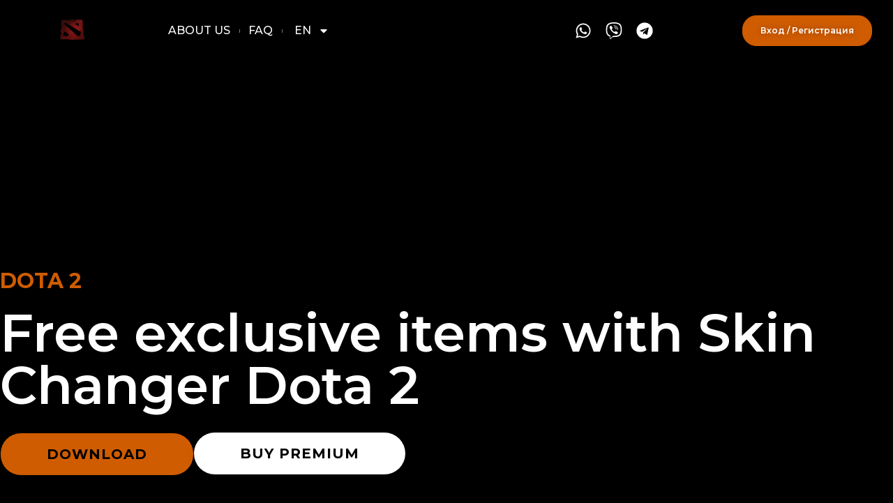

--- FILE ---
content_type: text/html; charset=UTF-8
request_url: https://minecraftskinchanger.com/en/dota-2/
body_size: 19626
content:
<!doctype html>
<html lang="en-US">
<head>
	<meta charset="UTF-8">
		<meta name="viewport" content="width=device-width, initial-scale=1">
	<link rel="profile" href="https://gmpg.org/xfn/11">
	<meta name='robots' content='index, follow, max-image-preview:large, max-snippet:-1, max-video-preview:-1' />
<link rel="alternate" hreflang="ru" href="https://minecraftskinchanger.com/dota-2/" />
<link rel="alternate" hreflang="en" href="https://minecraftskinchanger.com/en/dota-2/" />
<link rel="alternate" hreflang="x-default" href="https://minecraftskinchanger.com/dota-2/" />

	<!-- This site is optimized with the Yoast SEO plugin v20.6 - https://yoast.com/wordpress/plugins/seo/ -->
	<title>Skinchanger Dota 2 working principles and purpose of software use</title>
	<meta name="description" content="All gaming items with Skin Changer Dota 2: meet the software basic principals of work and main advantages of use at the program review." />
	<link rel="canonical" href="https://minecraftskinchanger.com/en/dota-2/" />
	<meta property="og:locale" content="en_US" />
	<meta property="og:type" content="article" />
	<meta property="og:title" content="Skinchanger Dota 2 working principles and purpose of software use" />
	<meta property="og:description" content="All gaming items with Skin Changer Dota 2: meet the software basic principals of work and main advantages of use at the program review." />
	<meta property="og:url" content="https://minecraftskinchanger.com/en/dota-2/" />
	<meta property="og:site_name" content="СОВРЕМЕННЫЙ МНОГОПОЛЬЗОВАТЕЛЬСКИЙ ШЕДЕВР" />
	<meta property="article:published_time" content="2023-02-23T08:40:32+00:00" />
	<meta property="article:modified_time" content="2023-04-27T09:21:58+00:00" />
	<meta property="og:image" content="https://minecraftskinchanger.com/wp-content/uploads/2023/02/1719373-q55ttgrzxhcb1q3uz0l9vf4w7b5avrsy9kzawtsdj0-1.webp" />
	<meta property="og:image:width" content="430" />
	<meta property="og:image:height" content="230" />
	<meta property="og:image:type" content="image/webp" />
	<meta name="author" content="admin" />
	<meta name="twitter:card" content="summary_large_image" />
	<meta name="twitter:label1" content="Written by" />
	<meta name="twitter:data1" content="admin" />
	<meta name="twitter:label2" content="Est. reading time" />
	<meta name="twitter:data2" content="6 minutes" />
	<script type="application/ld+json" class="yoast-schema-graph">{"@context":"https://schema.org","@graph":[{"@type":"Article","@id":"https://minecraftskinchanger.com/en/dota-2/#article","isPartOf":{"@id":"https://minecraftskinchanger.com/en/dota-2/"},"author":{"name":"admin","@id":"https://minecraftskinchanger.com/en/#/schema/person/105ba86dc1e95e7aae25954cbee3f923"},"headline":"Dota 2","datePublished":"2023-02-23T08:40:32+00:00","dateModified":"2023-04-27T09:21:58+00:00","mainEntityOfPage":{"@id":"https://minecraftskinchanger.com/en/dota-2/"},"wordCount":650,"publisher":{"@id":"https://minecraftskinchanger.com/en/#organization"},"image":{"@id":"https://minecraftskinchanger.com/en/dota-2/#primaryimage"},"thumbnailUrl":"https://minecraftskinchanger.com/wp-content/uploads/2023/02/1719373-q55ttgrzxhcb1q3uz0l9vf4w7b5avrsy9kzawtsdj0-1.webp","articleSection":["Game"],"inLanguage":"en-US"},{"@type":"WebPage","@id":"https://minecraftskinchanger.com/en/dota-2/","url":"https://minecraftskinchanger.com/en/dota-2/","name":"Skinchanger Dota 2 working principles and purpose of software use","isPartOf":{"@id":"https://minecraftskinchanger.com/en/#website"},"primaryImageOfPage":{"@id":"https://minecraftskinchanger.com/en/dota-2/#primaryimage"},"image":{"@id":"https://minecraftskinchanger.com/en/dota-2/#primaryimage"},"thumbnailUrl":"https://minecraftskinchanger.com/wp-content/uploads/2023/02/1719373-q55ttgrzxhcb1q3uz0l9vf4w7b5avrsy9kzawtsdj0-1.webp","datePublished":"2023-02-23T08:40:32+00:00","dateModified":"2023-04-27T09:21:58+00:00","description":"All gaming items with Skin Changer Dota 2: meet the software basic principals of work and main advantages of use at the program review.","breadcrumb":{"@id":"https://minecraftskinchanger.com/en/dota-2/#breadcrumb"},"inLanguage":"en-US","potentialAction":[{"@type":"ReadAction","target":["https://minecraftskinchanger.com/en/dota-2/"]}]},{"@type":"ImageObject","inLanguage":"en-US","@id":"https://minecraftskinchanger.com/en/dota-2/#primaryimage","url":"https://minecraftskinchanger.com/wp-content/uploads/2023/02/1719373-q55ttgrzxhcb1q3uz0l9vf4w7b5avrsy9kzawtsdj0-1.webp","contentUrl":"https://minecraftskinchanger.com/wp-content/uploads/2023/02/1719373-q55ttgrzxhcb1q3uz0l9vf4w7b5avrsy9kzawtsdj0-1.webp","width":430,"height":230},{"@type":"BreadcrumbList","@id":"https://minecraftskinchanger.com/en/dota-2/#breadcrumb","itemListElement":[{"@type":"ListItem","position":1,"name":"Главная страница","item":"https://minecraftskinchanger.com/en/"},{"@type":"ListItem","position":2,"name":"Dota 2"}]},{"@type":"WebSite","@id":"https://minecraftskinchanger.com/en/#website","url":"https://minecraftskinchanger.com/en/","name":"СОВРЕМЕННЫЙ МНОГОПОЛЬЗОВАТЕЛЬСКИЙ ШЕДЕВР CSGO","description":"Каждый день миллионы игроков по всему миру вступают в командную битву 5 на 5 в роли одного из более чем сотни героев. Dota — глубочайшая многопользовательская стратегия всех времён, в которой всегда найдётся место новой стратегии или тактике. Она совершенно бесплатна, и это не поменяется — начинайте защищать своего Древнего уже сейчас.","publisher":{"@id":"https://minecraftskinchanger.com/en/#organization"},"potentialAction":[{"@type":"SearchAction","target":{"@type":"EntryPoint","urlTemplate":"https://minecraftskinchanger.com/en/?s={search_term_string}"},"query-input":"required name=search_term_string"}],"inLanguage":"en-US"},{"@type":"Organization","@id":"https://minecraftskinchanger.com/en/#organization","name":"MODERN MULTIPLAYER CSGO MASTERPIECE","url":"https://minecraftskinchanger.com/en/","logo":{"@type":"ImageObject","inLanguage":"en-US","@id":"https://minecraftskinchanger.com/en/#/schema/logo/image/","url":"https://minecraftskinchanger.com/wp-content/uploads/2023/02/csgo-logo.jpg","contentUrl":"https://minecraftskinchanger.com/wp-content/uploads/2023/02/csgo-logo.jpg","width":1920,"height":1080,"caption":"MODERN MULTIPLAYER CSGO MASTERPIECE"},"image":{"@id":"https://minecraftskinchanger.com/en/#/schema/logo/image/"}},{"@type":"Person","@id":"https://minecraftskinchanger.com/en/#/schema/person/105ba86dc1e95e7aae25954cbee3f923","name":"admin","sameAs":["https://minecraftskinchanger.com"]}]}</script>
	<!-- / Yoast SEO plugin. -->


<link rel="alternate" type="application/rss+xml" title="СОВРЕМЕННЫЙ МНОГОПОЛЬЗОВАТЕЛЬСКИЙ ШЕДЕВР &raquo; Feed" href="https://minecraftskinchanger.com/en/feed/" />
<link rel="alternate" type="application/rss+xml" title="СОВРЕМЕННЫЙ МНОГОПОЛЬЗОВАТЕЛЬСКИЙ ШЕДЕВР &raquo; Comments Feed" href="https://minecraftskinchanger.com/en/comments/feed/" />
<link rel="alternate" title="oEmbed (JSON)" type="application/json+oembed" href="https://minecraftskinchanger.com/en/wp-json/oembed/1.0/embed?url=https%3A%2F%2Fminecraftskinchanger.com%2Fen%2Fdota-2%2F" />
<link rel="alternate" title="oEmbed (XML)" type="text/xml+oembed" href="https://minecraftskinchanger.com/en/wp-json/oembed/1.0/embed?url=https%3A%2F%2Fminecraftskinchanger.com%2Fen%2Fdota-2%2F&#038;format=xml" />
<style id='wp-img-auto-sizes-contain-inline-css'>
img:is([sizes=auto i],[sizes^="auto," i]){contain-intrinsic-size:3000px 1500px}
/*# sourceURL=wp-img-auto-sizes-contain-inline-css */
</style>
<style id='wp-emoji-styles-inline-css'>

	img.wp-smiley, img.emoji {
		display: inline !important;
		border: none !important;
		box-shadow: none !important;
		height: 1em !important;
		width: 1em !important;
		margin: 0 0.07em !important;
		vertical-align: -0.1em !important;
		background: none !important;
		padding: 0 !important;
	}
/*# sourceURL=wp-emoji-styles-inline-css */
</style>
<link rel='stylesheet' id='wp-block-library-css' href='https://minecraftskinchanger.com/wp-includes/css/dist/block-library/style.min.css?ver=6.9' media='all' />
<style id='global-styles-inline-css'>
:root{--wp--preset--aspect-ratio--square: 1;--wp--preset--aspect-ratio--4-3: 4/3;--wp--preset--aspect-ratio--3-4: 3/4;--wp--preset--aspect-ratio--3-2: 3/2;--wp--preset--aspect-ratio--2-3: 2/3;--wp--preset--aspect-ratio--16-9: 16/9;--wp--preset--aspect-ratio--9-16: 9/16;--wp--preset--color--black: #000000;--wp--preset--color--cyan-bluish-gray: #abb8c3;--wp--preset--color--white: #ffffff;--wp--preset--color--pale-pink: #f78da7;--wp--preset--color--vivid-red: #cf2e2e;--wp--preset--color--luminous-vivid-orange: #ff6900;--wp--preset--color--luminous-vivid-amber: #fcb900;--wp--preset--color--light-green-cyan: #7bdcb5;--wp--preset--color--vivid-green-cyan: #00d084;--wp--preset--color--pale-cyan-blue: #8ed1fc;--wp--preset--color--vivid-cyan-blue: #0693e3;--wp--preset--color--vivid-purple: #9b51e0;--wp--preset--gradient--vivid-cyan-blue-to-vivid-purple: linear-gradient(135deg,rgb(6,147,227) 0%,rgb(155,81,224) 100%);--wp--preset--gradient--light-green-cyan-to-vivid-green-cyan: linear-gradient(135deg,rgb(122,220,180) 0%,rgb(0,208,130) 100%);--wp--preset--gradient--luminous-vivid-amber-to-luminous-vivid-orange: linear-gradient(135deg,rgb(252,185,0) 0%,rgb(255,105,0) 100%);--wp--preset--gradient--luminous-vivid-orange-to-vivid-red: linear-gradient(135deg,rgb(255,105,0) 0%,rgb(207,46,46) 100%);--wp--preset--gradient--very-light-gray-to-cyan-bluish-gray: linear-gradient(135deg,rgb(238,238,238) 0%,rgb(169,184,195) 100%);--wp--preset--gradient--cool-to-warm-spectrum: linear-gradient(135deg,rgb(74,234,220) 0%,rgb(151,120,209) 20%,rgb(207,42,186) 40%,rgb(238,44,130) 60%,rgb(251,105,98) 80%,rgb(254,248,76) 100%);--wp--preset--gradient--blush-light-purple: linear-gradient(135deg,rgb(255,206,236) 0%,rgb(152,150,240) 100%);--wp--preset--gradient--blush-bordeaux: linear-gradient(135deg,rgb(254,205,165) 0%,rgb(254,45,45) 50%,rgb(107,0,62) 100%);--wp--preset--gradient--luminous-dusk: linear-gradient(135deg,rgb(255,203,112) 0%,rgb(199,81,192) 50%,rgb(65,88,208) 100%);--wp--preset--gradient--pale-ocean: linear-gradient(135deg,rgb(255,245,203) 0%,rgb(182,227,212) 50%,rgb(51,167,181) 100%);--wp--preset--gradient--electric-grass: linear-gradient(135deg,rgb(202,248,128) 0%,rgb(113,206,126) 100%);--wp--preset--gradient--midnight: linear-gradient(135deg,rgb(2,3,129) 0%,rgb(40,116,252) 100%);--wp--preset--font-size--small: 13px;--wp--preset--font-size--medium: 20px;--wp--preset--font-size--large: 36px;--wp--preset--font-size--x-large: 42px;--wp--preset--spacing--20: 0.44rem;--wp--preset--spacing--30: 0.67rem;--wp--preset--spacing--40: 1rem;--wp--preset--spacing--50: 1.5rem;--wp--preset--spacing--60: 2.25rem;--wp--preset--spacing--70: 3.38rem;--wp--preset--spacing--80: 5.06rem;--wp--preset--shadow--natural: 6px 6px 9px rgba(0, 0, 0, 0.2);--wp--preset--shadow--deep: 12px 12px 50px rgba(0, 0, 0, 0.4);--wp--preset--shadow--sharp: 6px 6px 0px rgba(0, 0, 0, 0.2);--wp--preset--shadow--outlined: 6px 6px 0px -3px rgb(255, 255, 255), 6px 6px rgb(0, 0, 0);--wp--preset--shadow--crisp: 6px 6px 0px rgb(0, 0, 0);}:where(.is-layout-flex){gap: 0.5em;}:where(.is-layout-grid){gap: 0.5em;}body .is-layout-flex{display: flex;}.is-layout-flex{flex-wrap: wrap;align-items: center;}.is-layout-flex > :is(*, div){margin: 0;}body .is-layout-grid{display: grid;}.is-layout-grid > :is(*, div){margin: 0;}:where(.wp-block-columns.is-layout-flex){gap: 2em;}:where(.wp-block-columns.is-layout-grid){gap: 2em;}:where(.wp-block-post-template.is-layout-flex){gap: 1.25em;}:where(.wp-block-post-template.is-layout-grid){gap: 1.25em;}.has-black-color{color: var(--wp--preset--color--black) !important;}.has-cyan-bluish-gray-color{color: var(--wp--preset--color--cyan-bluish-gray) !important;}.has-white-color{color: var(--wp--preset--color--white) !important;}.has-pale-pink-color{color: var(--wp--preset--color--pale-pink) !important;}.has-vivid-red-color{color: var(--wp--preset--color--vivid-red) !important;}.has-luminous-vivid-orange-color{color: var(--wp--preset--color--luminous-vivid-orange) !important;}.has-luminous-vivid-amber-color{color: var(--wp--preset--color--luminous-vivid-amber) !important;}.has-light-green-cyan-color{color: var(--wp--preset--color--light-green-cyan) !important;}.has-vivid-green-cyan-color{color: var(--wp--preset--color--vivid-green-cyan) !important;}.has-pale-cyan-blue-color{color: var(--wp--preset--color--pale-cyan-blue) !important;}.has-vivid-cyan-blue-color{color: var(--wp--preset--color--vivid-cyan-blue) !important;}.has-vivid-purple-color{color: var(--wp--preset--color--vivid-purple) !important;}.has-black-background-color{background-color: var(--wp--preset--color--black) !important;}.has-cyan-bluish-gray-background-color{background-color: var(--wp--preset--color--cyan-bluish-gray) !important;}.has-white-background-color{background-color: var(--wp--preset--color--white) !important;}.has-pale-pink-background-color{background-color: var(--wp--preset--color--pale-pink) !important;}.has-vivid-red-background-color{background-color: var(--wp--preset--color--vivid-red) !important;}.has-luminous-vivid-orange-background-color{background-color: var(--wp--preset--color--luminous-vivid-orange) !important;}.has-luminous-vivid-amber-background-color{background-color: var(--wp--preset--color--luminous-vivid-amber) !important;}.has-light-green-cyan-background-color{background-color: var(--wp--preset--color--light-green-cyan) !important;}.has-vivid-green-cyan-background-color{background-color: var(--wp--preset--color--vivid-green-cyan) !important;}.has-pale-cyan-blue-background-color{background-color: var(--wp--preset--color--pale-cyan-blue) !important;}.has-vivid-cyan-blue-background-color{background-color: var(--wp--preset--color--vivid-cyan-blue) !important;}.has-vivid-purple-background-color{background-color: var(--wp--preset--color--vivid-purple) !important;}.has-black-border-color{border-color: var(--wp--preset--color--black) !important;}.has-cyan-bluish-gray-border-color{border-color: var(--wp--preset--color--cyan-bluish-gray) !important;}.has-white-border-color{border-color: var(--wp--preset--color--white) !important;}.has-pale-pink-border-color{border-color: var(--wp--preset--color--pale-pink) !important;}.has-vivid-red-border-color{border-color: var(--wp--preset--color--vivid-red) !important;}.has-luminous-vivid-orange-border-color{border-color: var(--wp--preset--color--luminous-vivid-orange) !important;}.has-luminous-vivid-amber-border-color{border-color: var(--wp--preset--color--luminous-vivid-amber) !important;}.has-light-green-cyan-border-color{border-color: var(--wp--preset--color--light-green-cyan) !important;}.has-vivid-green-cyan-border-color{border-color: var(--wp--preset--color--vivid-green-cyan) !important;}.has-pale-cyan-blue-border-color{border-color: var(--wp--preset--color--pale-cyan-blue) !important;}.has-vivid-cyan-blue-border-color{border-color: var(--wp--preset--color--vivid-cyan-blue) !important;}.has-vivid-purple-border-color{border-color: var(--wp--preset--color--vivid-purple) !important;}.has-vivid-cyan-blue-to-vivid-purple-gradient-background{background: var(--wp--preset--gradient--vivid-cyan-blue-to-vivid-purple) !important;}.has-light-green-cyan-to-vivid-green-cyan-gradient-background{background: var(--wp--preset--gradient--light-green-cyan-to-vivid-green-cyan) !important;}.has-luminous-vivid-amber-to-luminous-vivid-orange-gradient-background{background: var(--wp--preset--gradient--luminous-vivid-amber-to-luminous-vivid-orange) !important;}.has-luminous-vivid-orange-to-vivid-red-gradient-background{background: var(--wp--preset--gradient--luminous-vivid-orange-to-vivid-red) !important;}.has-very-light-gray-to-cyan-bluish-gray-gradient-background{background: var(--wp--preset--gradient--very-light-gray-to-cyan-bluish-gray) !important;}.has-cool-to-warm-spectrum-gradient-background{background: var(--wp--preset--gradient--cool-to-warm-spectrum) !important;}.has-blush-light-purple-gradient-background{background: var(--wp--preset--gradient--blush-light-purple) !important;}.has-blush-bordeaux-gradient-background{background: var(--wp--preset--gradient--blush-bordeaux) !important;}.has-luminous-dusk-gradient-background{background: var(--wp--preset--gradient--luminous-dusk) !important;}.has-pale-ocean-gradient-background{background: var(--wp--preset--gradient--pale-ocean) !important;}.has-electric-grass-gradient-background{background: var(--wp--preset--gradient--electric-grass) !important;}.has-midnight-gradient-background{background: var(--wp--preset--gradient--midnight) !important;}.has-small-font-size{font-size: var(--wp--preset--font-size--small) !important;}.has-medium-font-size{font-size: var(--wp--preset--font-size--medium) !important;}.has-large-font-size{font-size: var(--wp--preset--font-size--large) !important;}.has-x-large-font-size{font-size: var(--wp--preset--font-size--x-large) !important;}
/*# sourceURL=global-styles-inline-css */
</style>

<style id='classic-theme-styles-inline-css'>
/*! This file is auto-generated */
.wp-block-button__link{color:#fff;background-color:#32373c;border-radius:9999px;box-shadow:none;text-decoration:none;padding:calc(.667em + 2px) calc(1.333em + 2px);font-size:1.125em}.wp-block-file__button{background:#32373c;color:#fff;text-decoration:none}
/*# sourceURL=/wp-includes/css/classic-themes.min.css */
</style>
<link rel='stylesheet' id='wpml-blocks-css' href='https://minecraftskinchanger.com/wp-content/plugins/sitepress-multilingual-cms/dist/css/blocks/styles.css?ver=4.6.3' media='all' />
<link rel='stylesheet' id='wpml-legacy-horizontal-list-0-css' href='//minecraftskinchanger.com/wp-content/plugins/sitepress-multilingual-cms/templates/language-switchers/legacy-list-horizontal/style.min.css?ver=1' media='all' />
<link rel='stylesheet' id='wpml-menu-item-0-css' href='//minecraftskinchanger.com/wp-content/plugins/sitepress-multilingual-cms/templates/language-switchers/menu-item/style.min.css?ver=1' media='all' />
<link rel='stylesheet' id='hello-elementor-css' href='https://minecraftskinchanger.com/wp-content/themes/hello-elementor/style.min.css?ver=2.6.1' media='all' />
<link rel='stylesheet' id='hello-elementor-theme-style-css' href='https://minecraftskinchanger.com/wp-content/themes/hello-elementor/theme.min.css?ver=2.6.1' media='all' />
<link rel='stylesheet' id='elementor-frontend-css' href='https://minecraftskinchanger.com/wp-content/plugins/elementor/assets/css/frontend-lite.min.css?ver=3.11.5' media='all' />
<link rel='stylesheet' id='elementor-post-5-css' href='https://minecraftskinchanger.com/wp-content/uploads/elementor/css/post-5.css?ver=1683630402' media='all' />
<link rel='stylesheet' id='elementor-lazyload-css' href='https://minecraftskinchanger.com/wp-content/plugins/elementor/assets/css/modules/lazyload/frontend.min.css?ver=3.11.5' media='all' />
<link rel='stylesheet' id='swiper-css' href='https://minecraftskinchanger.com/wp-content/plugins/elementor/assets/lib/swiper/css/swiper.min.css?ver=5.3.6' media='all' />
<link rel='stylesheet' id='elementor-pro-css' href='https://minecraftskinchanger.com/wp-content/plugins/Elementor-PROv3.10.3/assets/css/frontend-lite.min.css?ver=3.10.3' media='all' />
<link rel='stylesheet' id='elementor-global-css' href='https://minecraftskinchanger.com/wp-content/uploads/elementor/css/global.css?ver=1683630402' media='all' />
<link rel='stylesheet' id='elementor-post-7976-css' href='https://minecraftskinchanger.com/wp-content/uploads/elementor/css/post-7976.css?ver=1683630548' media='all' />
<link rel='stylesheet' id='elementor-post-18464-css' href='https://minecraftskinchanger.com/wp-content/uploads/elementor/css/post-18464.css?ver=1695854949' media='all' />
<link rel='stylesheet' id='elementor-post-18488-css' href='https://minecraftskinchanger.com/wp-content/uploads/elementor/css/post-18488.css?ver=1695952925' media='all' />
<link rel='stylesheet' id='google-fonts-1-css' href='https://fonts.googleapis.com/css?family=Play%3A100%2C100italic%2C200%2C200italic%2C300%2C300italic%2C400%2C400italic%2C500%2C500italic%2C600%2C600italic%2C700%2C700italic%2C800%2C800italic%2C900%2C900italic%7CRoboto+Slab%3A100%2C100italic%2C200%2C200italic%2C300%2C300italic%2C400%2C400italic%2C500%2C500italic%2C600%2C600italic%2C700%2C700italic%2C800%2C800italic%2C900%2C900italic%7CRoboto%3A100%2C100italic%2C200%2C200italic%2C300%2C300italic%2C400%2C400italic%2C500%2C500italic%2C600%2C600italic%2C700%2C700italic%2C800%2C800italic%2C900%2C900italic%7CPoppins%3A100%2C100italic%2C200%2C200italic%2C300%2C300italic%2C400%2C400italic%2C500%2C500italic%2C600%2C600italic%2C700%2C700italic%2C800%2C800italic%2C900%2C900italic%7COxanium%3A100%2C100italic%2C200%2C200italic%2C300%2C300italic%2C400%2C400italic%2C500%2C500italic%2C600%2C600italic%2C700%2C700italic%2C800%2C800italic%2C900%2C900italic%7CMontserrat%3A100%2C100italic%2C200%2C200italic%2C300%2C300italic%2C400%2C400italic%2C500%2C500italic%2C600%2C600italic%2C700%2C700italic%2C800%2C800italic%2C900%2C900italic&#038;display=swap&#038;ver=6.9' media='all' />
<link rel="preconnect" href="https://fonts.gstatic.com/" crossorigin><script src="https://minecraftskinchanger.com/wp-includes/js/jquery/jquery.min.js?ver=3.7.1" id="jquery-core-js"></script>
<script src="https://minecraftskinchanger.com/wp-includes/js/jquery/jquery-migrate.min.js?ver=3.4.1" id="jquery-migrate-js"></script>
<script id="wpml-cookie-js-extra">
var wpml_cookies = {"wp-wpml_current_language":{"value":"en","expires":1,"path":"/"}};
var wpml_cookies = {"wp-wpml_current_language":{"value":"en","expires":1,"path":"/"}};
//# sourceURL=wpml-cookie-js-extra
</script>
<script src="https://minecraftskinchanger.com/wp-content/plugins/sitepress-multilingual-cms/res/js/cookies/language-cookie.js?ver=4.6.3" id="wpml-cookie-js"></script>
<link rel="https://api.w.org/" href="https://minecraftskinchanger.com/en/wp-json/" /><link rel="alternate" title="JSON" type="application/json" href="https://minecraftskinchanger.com/en/wp-json/wp/v2/posts/7976" /><link rel="EditURI" type="application/rsd+xml" title="RSD" href="https://minecraftskinchanger.com/xmlrpc.php?rsd" />
<meta name="generator" content="WordPress 6.9" />
<link rel='shortlink' href='https://minecraftskinchanger.com/en/?p=7976' />
<meta name="generator" content="WPML ver:4.6.3 stt:1,45;" />
<!-- Google tag (gtag.js) -->
<script async src="https://www.googletagmanager.com/gtag/js?id=G-53TQ3K1PVQ"></script>
<script>
window.dataLayer = window.dataLayer || [];
function gtag(){dataLayer.push(arguments);}
gtag('js', new Date());

gtag('config', 'G-53TQ3K1PVQ');
</script>
<meta name="yandex-verification" content="42f35701651dcf53" />
			<meta name="theme-color" content="#010201">
			<link rel="icon" href="https://minecraftskinchanger.com/wp-content/uploads/2023/02/on9woxsjplfx7j9anowf_vne2xfrfwpkzq2390ukh1puhoybsdxalgvckukxbecaiyh-pk0b-150x150.jpg" sizes="32x32" />
<link rel="icon" href="https://minecraftskinchanger.com/wp-content/uploads/2023/02/on9woxsjplfx7j9anowf_vne2xfrfwpkzq2390ukh1puhoybsdxalgvckukxbecaiyh-pk0b-300x300.jpg" sizes="192x192" />
<link rel="apple-touch-icon" href="https://minecraftskinchanger.com/wp-content/uploads/2023/02/on9woxsjplfx7j9anowf_vne2xfrfwpkzq2390ukh1puhoybsdxalgvckukxbecaiyh-pk0b-300x300.jpg" />
<meta name="msapplication-TileImage" content="https://minecraftskinchanger.com/wp-content/uploads/2023/02/on9woxsjplfx7j9anowf_vne2xfrfwpkzq2390ukh1puhoybsdxalgvckukxbecaiyh-pk0b-300x300.jpg" />
</head>
<body class="wp-singular post-template-default single single-post postid-7976 single-format-standard wp-theme-hello-elementor e-lazyload elementor-default elementor-kit-5 elementor-page elementor-page-7976">


<a class="skip-link screen-reader-text" href="#content">
	Skip to content</a>

		<div data-elementor-type="header" data-elementor-id="18464" class="elementor elementor-18464 elementor-location-header">
						<div class="elementor-element elementor-element-7d4a52e2 e-con-boxed e-con" data-id="7d4a52e2" data-element_type="container" data-settings="{&quot;background_background&quot;:&quot;classic&quot;,&quot;position&quot;:&quot;absolute&quot;,&quot;content_width&quot;:&quot;boxed&quot;}">
					<div class="e-con-inner">
		<div class="elementor-element elementor-element-44d10b09 e-con-full e-con" data-id="44d10b09" data-element_type="container" data-settings="{&quot;content_width&quot;:&quot;full&quot;}">
				<div class="elementor-element elementor-element-3974c944 elementor-widget elementor-widget-image" data-id="3974c944" data-element_type="widget" data-widget_type="image.default">
				<div class="elementor-widget-container">
			<style>/*! elementor - v3.11.5 - 14-03-2023 */
.elementor-widget-image{text-align:center}.elementor-widget-image a{display:inline-block}.elementor-widget-image a img[src$=".svg"]{width:48px}.elementor-widget-image img{vertical-align:middle;display:inline-block}</style>													<a href="https://minecraftskinchanger.com/en/">
							<img width="430" height="230" src="https://minecraftskinchanger.com/wp-content/uploads/2023/02/1719373-q55ttgrzxhcb1q3uz0l9vf4w7b5avrsy9kzawtsdj0-1.webp" class="attachment-full size-full wp-image-18138" alt="" srcset="https://minecraftskinchanger.com/wp-content/uploads/2023/02/1719373-q55ttgrzxhcb1q3uz0l9vf4w7b5avrsy9kzawtsdj0-1.webp 430w, https://minecraftskinchanger.com/wp-content/uploads/2023/02/1719373-q55ttgrzxhcb1q3uz0l9vf4w7b5avrsy9kzawtsdj0-1-300x160.webp 300w" sizes="(max-width: 430px) 100vw, 430px" />								</a>
															</div>
				</div>
				</div>
		<div class="elementor-element elementor-element-6c77da52 e-con-full e-con" data-id="6c77da52" data-element_type="container" data-settings="{&quot;content_width&quot;:&quot;full&quot;}">
				<div class="elementor-element elementor-element-7b6f539 elementor-nav-menu__align-justify elementor-nav-menu--stretch elementor-nav-menu--dropdown-tablet elementor-nav-menu__text-align-aside elementor-nav-menu--toggle elementor-nav-menu--burger elementor-widget elementor-widget-nav-menu" data-id="7b6f539" data-element_type="widget" data-settings="{&quot;full_width&quot;:&quot;stretch&quot;,&quot;submenu_icon&quot;:{&quot;value&quot;:&quot;&lt;svg class=\&quot;e-font-icon-svg e-fas-caret-down\&quot; viewBox=\&quot;0 0 320 512\&quot; xmlns=\&quot;http:\/\/www.w3.org\/2000\/svg\&quot;&gt;&lt;path d=\&quot;M31.3 192h257.3c17.8 0 26.7 21.5 14.1 34.1L174.1 354.8c-7.8 7.8-20.5 7.8-28.3 0L17.2 226.1C4.6 213.5 13.5 192 31.3 192z\&quot;&gt;&lt;\/path&gt;&lt;\/svg&gt;&quot;,&quot;library&quot;:&quot;fa-solid&quot;},&quot;layout&quot;:&quot;horizontal&quot;,&quot;toggle&quot;:&quot;burger&quot;}" data-widget_type="nav-menu.default">
				<div class="elementor-widget-container">
			<link rel="stylesheet" href="https://minecraftskinchanger.com/wp-content/plugins/Elementor-PROv3.10.3/assets/css/widget-nav-menu.min.css">			<nav migration_allowed="1" migrated="0" class="elementor-nav-menu--main elementor-nav-menu__container elementor-nav-menu--layout-horizontal e--pointer-none">
				<ul id="menu-1-7b6f539" class="elementor-nav-menu"><li class="menu-item menu-item-type-post_type menu-item-object-page menu-item-16835"><a href="https://minecraftskinchanger.com/en/about-us/" class="elementor-item">About Us</a></li>
<li class="menu-item menu-item-type-post_type menu-item-object-page menu-item-16836"><a href="https://minecraftskinchanger.com/en/faq/" class="elementor-item">FAQ</a></li>
<li class="menu-item wpml-ls-slot-2 wpml-ls-item wpml-ls-item-en wpml-ls-current-language wpml-ls-menu-item wpml-ls-last-item menu-item-type-wpml_ls_menu_item menu-item-object-wpml_ls_menu_item menu-item-has-children menu-item-wpml-ls-2-en"><a href="https://minecraftskinchanger.com/en/dota-2/" title="En" class="elementor-item"><img
            class="wpml-ls-flag"
            src="https://minecraftskinchanger.com/wp-content/plugins/sitepress-multilingual-cms/res/flags/en.png"
            alt=""
            
            
    /><span class="wpml-ls-native" lang="en">En</span></a>
<ul class="sub-menu elementor-nav-menu--dropdown">
	<li class="menu-item wpml-ls-slot-2 wpml-ls-item wpml-ls-item-ru wpml-ls-menu-item wpml-ls-first-item menu-item-type-wpml_ls_menu_item menu-item-object-wpml_ls_menu_item menu-item-wpml-ls-2-ru"><a href="https://minecraftskinchanger.com/dota-2/" title="Ru" class="elementor-sub-item"><img
            class="wpml-ls-flag"
            src="https://minecraftskinchanger.com/wp-content/plugins/sitepress-multilingual-cms/res/flags/ru.png"
            alt=""
            
            
    /><span class="wpml-ls-native" lang="ru">Ru</span></a></li>
</ul>
</li>
</ul>			</nav>
					<div class="elementor-menu-toggle" role="button" tabindex="0" aria-label="Menu Toggle" aria-expanded="false">
			<svg aria-hidden="true" role="presentation" class="elementor-menu-toggle__icon--open e-font-icon-svg e-eicon-menu-bar" viewBox="0 0 1000 1000" xmlns="http://www.w3.org/2000/svg"><path d="M104 333H896C929 333 958 304 958 271S929 208 896 208H104C71 208 42 237 42 271S71 333 104 333ZM104 583H896C929 583 958 554 958 521S929 458 896 458H104C71 458 42 487 42 521S71 583 104 583ZM104 833H896C929 833 958 804 958 771S929 708 896 708H104C71 708 42 737 42 771S71 833 104 833Z"></path></svg><svg aria-hidden="true" role="presentation" class="elementor-menu-toggle__icon--close e-font-icon-svg e-eicon-close" viewBox="0 0 1000 1000" xmlns="http://www.w3.org/2000/svg"><path d="M742 167L500 408 258 167C246 154 233 150 217 150 196 150 179 158 167 167 154 179 150 196 150 212 150 229 154 242 171 254L408 500 167 742C138 771 138 800 167 829 196 858 225 858 254 829L496 587 738 829C750 842 767 846 783 846 800 846 817 842 829 829 842 817 846 804 846 783 846 767 842 750 829 737L588 500 833 258C863 229 863 200 833 171 804 137 775 137 742 167Z"></path></svg>			<span class="elementor-screen-only">Menu</span>
		</div>
					<nav class="elementor-nav-menu--dropdown elementor-nav-menu__container" aria-hidden="true">
				<ul id="menu-2-7b6f539" class="elementor-nav-menu"><li class="menu-item menu-item-type-post_type menu-item-object-page menu-item-16835"><a href="https://minecraftskinchanger.com/en/about-us/" class="elementor-item" tabindex="-1">About Us</a></li>
<li class="menu-item menu-item-type-post_type menu-item-object-page menu-item-16836"><a href="https://minecraftskinchanger.com/en/faq/" class="elementor-item" tabindex="-1">FAQ</a></li>
<li class="menu-item wpml-ls-slot-2 wpml-ls-item wpml-ls-item-en wpml-ls-current-language wpml-ls-menu-item wpml-ls-last-item menu-item-type-wpml_ls_menu_item menu-item-object-wpml_ls_menu_item menu-item-has-children menu-item-wpml-ls-2-en"><a href="https://minecraftskinchanger.com/en/dota-2/" title="En" class="elementor-item" tabindex="-1"><img
            class="wpml-ls-flag"
            src="https://minecraftskinchanger.com/wp-content/plugins/sitepress-multilingual-cms/res/flags/en.png"
            alt=""
            
            
    /><span class="wpml-ls-native" lang="en">En</span></a>
<ul class="sub-menu elementor-nav-menu--dropdown">
	<li class="menu-item wpml-ls-slot-2 wpml-ls-item wpml-ls-item-ru wpml-ls-menu-item wpml-ls-first-item menu-item-type-wpml_ls_menu_item menu-item-object-wpml_ls_menu_item menu-item-wpml-ls-2-ru"><a href="https://minecraftskinchanger.com/dota-2/" title="Ru" class="elementor-sub-item" tabindex="-1"><img
            class="wpml-ls-flag"
            src="https://minecraftskinchanger.com/wp-content/plugins/sitepress-multilingual-cms/res/flags/ru.png"
            alt=""
            
            
    /><span class="wpml-ls-native" lang="ru">Ru</span></a></li>
</ul>
</li>
</ul>			</nav>
				</div>
				</div>
				</div>
		<div class="elementor-element elementor-element-7aacdb0f e-con-full elementor-hidden-mobile e-con" data-id="7aacdb0f" data-element_type="container" data-settings="{&quot;content_width&quot;:&quot;full&quot;}">
				<div class="elementor-element elementor-element-7c5023f2 elementor-grid-3 elementor-shape-rounded e-grid-align-center elementor-widget elementor-widget-social-icons" data-id="7c5023f2" data-element_type="widget" data-widget_type="social-icons.default">
				<div class="elementor-widget-container">
			<style>/*! elementor - v3.11.5 - 14-03-2023 */
.elementor-widget-social-icons.elementor-grid-0 .elementor-widget-container,.elementor-widget-social-icons.elementor-grid-mobile-0 .elementor-widget-container,.elementor-widget-social-icons.elementor-grid-tablet-0 .elementor-widget-container{line-height:1;font-size:0}.elementor-widget-social-icons:not(.elementor-grid-0):not(.elementor-grid-tablet-0):not(.elementor-grid-mobile-0) .elementor-grid{display:inline-grid}.elementor-widget-social-icons .elementor-grid{grid-column-gap:var(--grid-column-gap,5px);grid-row-gap:var(--grid-row-gap,5px);grid-template-columns:var(--grid-template-columns);justify-content:var(--justify-content,center);justify-items:var(--justify-content,center)}.elementor-icon.elementor-social-icon{font-size:var(--icon-size,25px);line-height:var(--icon-size,25px);width:calc(var(--icon-size, 25px) + (2 * var(--icon-padding, .5em)));height:calc(var(--icon-size, 25px) + (2 * var(--icon-padding, .5em)))}.elementor-social-icon{--e-social-icon-icon-color:#fff;display:inline-flex;background-color:#818a91;align-items:center;justify-content:center;text-align:center;cursor:pointer}.elementor-social-icon i{color:var(--e-social-icon-icon-color)}.elementor-social-icon svg{fill:var(--e-social-icon-icon-color)}.elementor-social-icon:last-child{margin:0}.elementor-social-icon:hover{opacity:.9;color:#fff}.elementor-social-icon-android{background-color:#a4c639}.elementor-social-icon-apple{background-color:#999}.elementor-social-icon-behance{background-color:#1769ff}.elementor-social-icon-bitbucket{background-color:#205081}.elementor-social-icon-codepen{background-color:#000}.elementor-social-icon-delicious{background-color:#39f}.elementor-social-icon-deviantart{background-color:#05cc47}.elementor-social-icon-digg{background-color:#005be2}.elementor-social-icon-dribbble{background-color:#ea4c89}.elementor-social-icon-elementor{background-color:#d30c5c}.elementor-social-icon-envelope{background-color:#ea4335}.elementor-social-icon-facebook,.elementor-social-icon-facebook-f{background-color:#3b5998}.elementor-social-icon-flickr{background-color:#0063dc}.elementor-social-icon-foursquare{background-color:#2d5be3}.elementor-social-icon-free-code-camp,.elementor-social-icon-freecodecamp{background-color:#006400}.elementor-social-icon-github{background-color:#333}.elementor-social-icon-gitlab{background-color:#e24329}.elementor-social-icon-globe{background-color:#818a91}.elementor-social-icon-google-plus,.elementor-social-icon-google-plus-g{background-color:#dd4b39}.elementor-social-icon-houzz{background-color:#7ac142}.elementor-social-icon-instagram{background-color:#262626}.elementor-social-icon-jsfiddle{background-color:#487aa2}.elementor-social-icon-link{background-color:#818a91}.elementor-social-icon-linkedin,.elementor-social-icon-linkedin-in{background-color:#0077b5}.elementor-social-icon-medium{background-color:#00ab6b}.elementor-social-icon-meetup{background-color:#ec1c40}.elementor-social-icon-mixcloud{background-color:#273a4b}.elementor-social-icon-odnoklassniki{background-color:#f4731c}.elementor-social-icon-pinterest{background-color:#bd081c}.elementor-social-icon-product-hunt{background-color:#da552f}.elementor-social-icon-reddit{background-color:#ff4500}.elementor-social-icon-rss{background-color:#f26522}.elementor-social-icon-shopping-cart{background-color:#4caf50}.elementor-social-icon-skype{background-color:#00aff0}.elementor-social-icon-slideshare{background-color:#0077b5}.elementor-social-icon-snapchat{background-color:#fffc00}.elementor-social-icon-soundcloud{background-color:#f80}.elementor-social-icon-spotify{background-color:#2ebd59}.elementor-social-icon-stack-overflow{background-color:#fe7a15}.elementor-social-icon-steam{background-color:#00adee}.elementor-social-icon-stumbleupon{background-color:#eb4924}.elementor-social-icon-telegram{background-color:#2ca5e0}.elementor-social-icon-thumb-tack{background-color:#1aa1d8}.elementor-social-icon-tripadvisor{background-color:#589442}.elementor-social-icon-tumblr{background-color:#35465c}.elementor-social-icon-twitch{background-color:#6441a5}.elementor-social-icon-twitter{background-color:#1da1f2}.elementor-social-icon-viber{background-color:#665cac}.elementor-social-icon-vimeo{background-color:#1ab7ea}.elementor-social-icon-vk{background-color:#45668e}.elementor-social-icon-weibo{background-color:#dd2430}.elementor-social-icon-weixin{background-color:#31a918}.elementor-social-icon-whatsapp{background-color:#25d366}.elementor-social-icon-wordpress{background-color:#21759b}.elementor-social-icon-xing{background-color:#026466}.elementor-social-icon-yelp{background-color:#af0606}.elementor-social-icon-youtube{background-color:#cd201f}.elementor-social-icon-500px{background-color:#0099e5}.elementor-shape-rounded .elementor-icon.elementor-social-icon{border-radius:10%}.elementor-shape-circle .elementor-icon.elementor-social-icon{border-radius:50%}</style>		<div class="elementor-social-icons-wrapper elementor-grid">
							<span class="elementor-grid-item">
					<a class="elementor-icon elementor-social-icon elementor-social-icon-whatsapp elementor-repeater-item-790801e" target="_blank">
						<span class="elementor-screen-only">Whatsapp</span>
						<svg class="e-font-icon-svg e-fab-whatsapp" viewBox="0 0 448 512" xmlns="http://www.w3.org/2000/svg"><path d="M380.9 97.1C339 55.1 283.2 32 223.9 32c-122.4 0-222 99.6-222 222 0 39.1 10.2 77.3 29.6 111L0 480l117.7-30.9c32.4 17.7 68.9 27 106.1 27h.1c122.3 0 224.1-99.6 224.1-222 0-59.3-25.2-115-67.1-157zm-157 341.6c-33.2 0-65.7-8.9-94-25.7l-6.7-4-69.8 18.3L72 359.2l-4.4-7c-18.5-29.4-28.2-63.3-28.2-98.2 0-101.7 82.8-184.5 184.6-184.5 49.3 0 95.6 19.2 130.4 54.1 34.8 34.9 56.2 81.2 56.1 130.5 0 101.8-84.9 184.6-186.6 184.6zm101.2-138.2c-5.5-2.8-32.8-16.2-37.9-18-5.1-1.9-8.8-2.8-12.5 2.8-3.7 5.6-14.3 18-17.6 21.8-3.2 3.7-6.5 4.2-12 1.4-32.6-16.3-54-29.1-75.5-66-5.7-9.8 5.7-9.1 16.3-30.3 1.8-3.7.9-6.9-.5-9.7-1.4-2.8-12.5-30.1-17.1-41.2-4.5-10.8-9.1-9.3-12.5-9.5-3.2-.2-6.9-.2-10.6-.2-3.7 0-9.7 1.4-14.8 6.9-5.1 5.6-19.4 19-19.4 46.3 0 27.3 19.9 53.7 22.6 57.4 2.8 3.7 39.1 59.7 94.8 83.8 35.2 15.2 49 16.5 66.6 13.9 10.7-1.6 32.8-13.4 37.4-26.4 4.6-13 4.6-24.1 3.2-26.4-1.3-2.5-5-3.9-10.5-6.6z"></path></svg>					</a>
				</span>
							<span class="elementor-grid-item">
					<a class="elementor-icon elementor-social-icon elementor-social-icon-viber elementor-repeater-item-aa2ca3e" target="_blank">
						<span class="elementor-screen-only">Viber</span>
						<svg class="e-font-icon-svg e-fab-viber" viewBox="0 0 512 512" xmlns="http://www.w3.org/2000/svg"><path d="M444 49.9C431.3 38.2 379.9.9 265.3.4c0 0-135.1-8.1-200.9 52.3C27.8 89.3 14.9 143 13.5 209.5c-1.4 66.5-3.1 191.1 117 224.9h.1l-.1 51.6s-.8 20.9 13 25.1c16.6 5.2 26.4-10.7 42.3-27.8 8.7-9.4 20.7-23.2 29.8-33.7 82.2 6.9 145.3-8.9 152.5-11.2 16.6-5.4 110.5-17.4 125.7-142 15.8-128.6-7.6-209.8-49.8-246.5zM457.9 287c-12.9 104-89 110.6-103 115.1-6 1.9-61.5 15.7-131.2 11.2 0 0-52 62.7-68.2 79-5.3 5.3-11.1 4.8-11-5.7 0-6.9.4-85.7.4-85.7-.1 0-.1 0 0 0-101.8-28.2-95.8-134.3-94.7-189.8 1.1-55.5 11.6-101 42.6-131.6 55.7-50.5 170.4-43 170.4-43 96.9.4 143.3 29.6 154.1 39.4 35.7 30.6 53.9 103.8 40.6 211.1zm-139-80.8c.4 8.6-12.5 9.2-12.9.6-1.1-22-11.4-32.7-32.6-33.9-8.6-.5-7.8-13.4.7-12.9 27.9 1.5 43.4 17.5 44.8 46.2zm20.3 11.3c1-42.4-25.5-75.6-75.8-79.3-8.5-.6-7.6-13.5.9-12.9 58 4.2 88.9 44.1 87.8 92.5-.1 8.6-13.1 8.2-12.9-.3zm47 13.4c.1 8.6-12.9 8.7-12.9.1-.6-81.5-54.9-125.9-120.8-126.4-8.5-.1-8.5-12.9 0-12.9 73.7.5 133 51.4 133.7 139.2zM374.9 329v.2c-10.8 19-31 40-51.8 33.3l-.2-.3c-21.1-5.9-70.8-31.5-102.2-56.5-16.2-12.8-31-27.9-42.4-42.4-10.3-12.9-20.7-28.2-30.8-46.6-21.3-38.5-26-55.7-26-55.7-6.7-20.8 14.2-41 33.3-51.8h.2c9.2-4.8 18-3.2 23.9 3.9 0 0 12.4 14.8 17.7 22.1 5 6.8 11.7 17.7 15.2 23.8 6.1 10.9 2.3 22-3.7 26.6l-12 9.6c-6.1 4.9-5.3 14-5.3 14s17.8 67.3 84.3 84.3c0 0 9.1.8 14-5.3l9.6-12c4.6-6 15.7-9.8 26.6-3.7 14.7 8.3 33.4 21.2 45.8 32.9 7 5.7 8.6 14.4 3.8 23.6z"></path></svg>					</a>
				</span>
							<span class="elementor-grid-item">
					<a class="elementor-icon elementor-social-icon elementor-social-icon-telegram elementor-repeater-item-d0ea8a0" target="_blank">
						<span class="elementor-screen-only">Telegram</span>
						<svg class="e-font-icon-svg e-fab-telegram" viewBox="0 0 496 512" xmlns="http://www.w3.org/2000/svg"><path d="M248 8C111 8 0 119 0 256s111 248 248 248 248-111 248-248S385 8 248 8zm121.8 169.9l-40.7 191.8c-3 13.6-11.1 16.9-22.4 10.5l-62-45.7-29.9 28.8c-3.3 3.3-6.1 6.1-12.5 6.1l4.4-63.1 114.9-103.8c5-4.4-1.1-6.9-7.7-2.5l-142 89.4-61.2-19.1c-13.3-4.2-13.6-13.3 2.8-19.7l239.1-92.2c11.1-4 20.8 2.7 17.2 19.5z"></path></svg>					</a>
				</span>
					</div>
				</div>
				</div>
				</div>
		<div class="elementor-element elementor-element-3500530d elementor-hidden-mobile e-con-full e-con" data-id="3500530d" data-element_type="container" data-settings="{&quot;content_width&quot;:&quot;full&quot;}">
				<div class="elementor-element elementor-element-7ba487c9 elementor-align-right elementor-widget elementor-widget-button" data-id="7ba487c9" data-element_type="widget" data-widget_type="button.default">
				<div class="elementor-widget-container">
					<div class="elementor-button-wrapper">
			<a href="#" class="elementor-button-link elementor-button elementor-size-sm" role="button">
						<span class="elementor-button-content-wrapper">
						<span class="elementor-button-text">Вход / Регистрация</span>
		</span>
					</a>
		</div>
				</div>
				</div>
				</div>
					</div>
				</div>
						</div>
		
<main id="content" class="site-main post-7976 post type-post status-publish format-standard has-post-thumbnail hentry category-game-en" role="main">
		<div class="page-content">
				<div data-elementor-type="wp-post" data-elementor-id="7976" class="elementor elementor-7976 elementor-776">
							<div class="elementor-element elementor-element-3519201 e-con-boxed e-con" data-id="3519201" data-element_type="container" data-settings="{&quot;background_background&quot;:&quot;classic&quot;,&quot;content_width&quot;:&quot;boxed&quot;}" data-e-bg-lazyload="">
					<div class="e-con-inner">
				<div class="elementor-element elementor-element-80c732b elementor-widget elementor-widget-heading" data-id="80c732b" data-element_type="widget" data-widget_type="heading.default">
				<div class="elementor-widget-container">
			<style>/*! elementor - v3.11.5 - 14-03-2023 */
.elementor-heading-title{padding:0;margin:0;line-height:1}.elementor-widget-heading .elementor-heading-title[class*=elementor-size-]>a{color:inherit;font-size:inherit;line-height:inherit}.elementor-widget-heading .elementor-heading-title.elementor-size-small{font-size:15px}.elementor-widget-heading .elementor-heading-title.elementor-size-medium{font-size:19px}.elementor-widget-heading .elementor-heading-title.elementor-size-large{font-size:29px}.elementor-widget-heading .elementor-heading-title.elementor-size-xl{font-size:39px}.elementor-widget-heading .elementor-heading-title.elementor-size-xxl{font-size:59px}</style><h1 class="elementor-heading-title elementor-size-default">Dota 2</h1>		</div>
				</div>
				<div class="elementor-element elementor-element-bb90a61 elementor-widget elementor-widget-heading" data-id="bb90a61" data-element_type="widget" data-widget_type="heading.default">
				<div class="elementor-widget-container">
			<h2 class="elementor-heading-title elementor-size-default">Free exclusive items with Skin Changer Dota 2</h2>		</div>
				</div>
		<div class="elementor-element elementor-element-48c4971 e-con-boxed e-con" data-id="48c4971" data-element_type="container" data-settings="{&quot;content_width&quot;:&quot;boxed&quot;}">
					<div class="e-con-inner">
				<div class="elementor-element elementor-element-5999d4e elementor-align-left elementor-mobile-align-justify elementor-widget__width-auto elementor-widget-mobile__width-inherit elementor-widget elementor-widget-button" data-id="5999d4e" data-element_type="widget" data-widget_type="button.default">
				<div class="elementor-widget-container">
					<div class="elementor-button-wrapper">
			<a href="#" class="elementor-button-link elementor-button elementor-size-xl" role="button">
						<span class="elementor-button-content-wrapper">
						<span class="elementor-button-text">Download</span>
		</span>
					</a>
		</div>
				</div>
				</div>
				<div class="elementor-element elementor-element-19f8f21 elementor-align-left elementor-mobile-align-justify elementor-widget__width-initial elementor-widget-mobile__width-inherit elementor-widget elementor-widget-button" data-id="19f8f21" data-element_type="widget" data-widget_type="button.default">
				<div class="elementor-widget-container">
					<div class="elementor-button-wrapper">
			<a href="#" class="elementor-button-link elementor-button elementor-size-xl" role="button">
						<span class="elementor-button-content-wrapper">
						<span class="elementor-button-text">buy premium</span>
		</span>
					</a>
		</div>
				</div>
				</div>
					</div>
				</div>
					</div>
				</div>
		<div class="elementor-element elementor-element-1d42b32 e-con-boxed e-con" data-id="1d42b32" data-element_type="container" data-settings="{&quot;content_width&quot;:&quot;boxed&quot;}">
					<div class="e-con-inner">
				<div class="elementor-element elementor-element-f5e8c29 elementor-widget elementor-widget-text-editor" data-id="f5e8c29" data-element_type="widget" data-widget_type="text-editor.default">
				<div class="elementor-widget-container">
			<style>/*! elementor - v3.11.5 - 14-03-2023 */
.elementor-widget-text-editor.elementor-drop-cap-view-stacked .elementor-drop-cap{background-color:#818a91;color:#fff}.elementor-widget-text-editor.elementor-drop-cap-view-framed .elementor-drop-cap{color:#818a91;border:3px solid;background-color:transparent}.elementor-widget-text-editor:not(.elementor-drop-cap-view-default) .elementor-drop-cap{margin-top:8px}.elementor-widget-text-editor:not(.elementor-drop-cap-view-default) .elementor-drop-cap-letter{width:1em;height:1em}.elementor-widget-text-editor .elementor-drop-cap{float:left;text-align:center;line-height:1;font-size:50px}.elementor-widget-text-editor .elementor-drop-cap-letter{display:inline-block}</style>				<p>Could you even dream about your game heroes have the best elite skins and superpower. And unlike other gamers, you just pay a little for it or don&#8217;t pay at all. With the Skin Changer Dota 2 project, such a dream easily comes true! As soon as you get this software you do not have to spend time and money on searches and donations. Dota 2 Skin Changer download process will only take a few minutes. Then everything goes on automatically, and you just have to enjoy the game!</p>
<h2>Skinchanger Dota 2 working principles</h2>
<p>The program algorithm is based on the decoding of keys, with the help of which official providers protect skins. The fact is that the shareware model used in the game limits free access to all gaming items. You can get only the basic set for free, and skins that allow claiming great achievements require donations. And for the coolest items, game official provider asks for very large donations. Another way of getting exclusive skins is taking part in various tournaments. However, it takes much time, and your chance is not 100% every time.</p>
<p>Download free Skin Changer Dota 2 and solve all problems with time and money. Specially designed software finds the right skins and decrypts their security keys. All this happens quickly, it does not require special IT skills and material costs. Only the most exclusive skins will have to be paid. However, even in this case, their cost is much lower than the donation amount at Valve (the official game provider) official website.</p>
<h2>Skinchanger Dota 2 basic advantages</h2>
<p>Using the program is a profitable solution for the player in all respects. Dota 2 Skin Changer download offers gamers the following benefits:</p>
<ul>
<li>You don&#8217;t have to pay to use the service and decrypt most skins. Only some of elite in-game items are paid.</li>
<li>If you do not buy super items, you may not sign up, which will allow to maintain anonymity and confidentiality.</li>
<li>Using paid exclusive items adds superpowers. At the same time, standard skins are displayed on the screen.</li>
<li>The program is fully automated. The player does not need professional IT skills and time to search for skins.</li>
</ul>
<p>One more important feature in using the Skinchanger Dota 2 is absolute safety. Valve system anti-cheats installed by the official developer do not define the changes made as a violation. Therefore, you cannot be afraid that the account will be blocked. It is enough to follow the instructions and prompts exactly.</p>
						</div>
				</div>
					</div>
				</div>
		<div class="elementor-element elementor-element-3290f917 e-con-boxed e-con" data-id="3290f917" data-element_type="container" data-settings="{&quot;content_width&quot;:&quot;boxed&quot;}">
					<div class="e-con-inner">
				<div class="elementor-element elementor-element-508fe030 elementor-widget elementor-widget-heading" data-id="508fe030" data-element_type="widget" data-widget_type="heading.default">
				<div class="elementor-widget-container">
			<h2 class="elementor-heading-title elementor-size-default">Other <span class="yl">Products </span>  </h2>		</div>
				</div>
		<div class="elementor-element elementor-element-27d385a3 e-con-boxed e-con" data-id="27d385a3" data-element_type="container" data-settings="{&quot;content_width&quot;:&quot;boxed&quot;}">
					<div class="e-con-inner">
		<div class="elementor-element elementor-element-74ef6486 e-con-full e-con" data-id="74ef6486" data-element_type="container" data-settings="{&quot;content_width&quot;:&quot;full&quot;}">
		<div class="elementor-element elementor-element-5bf974a4 e-con-boxed e-con" data-id="5bf974a4" data-element_type="container" data-settings="{&quot;content_width&quot;:&quot;boxed&quot;}">
					<div class="e-con-inner">
				<div class="elementor-element elementor-element-f4c6954 elementor-widget elementor-widget-image" data-id="f4c6954" data-element_type="widget" data-widget_type="image.default">
				<div class="elementor-widget-container">
																<a href="https://minecraftskinchanger.com/en/valorant/">
							<img decoding="async" src="https://minecraftskinchanger.com/wp-content/uploads/elementor/thumbs/Valorant-q55tskthh44k2zea5mryin7807itm2a2t6sslf3rek.jpg" title="Valorant Logo" alt="Valorant Logo" loading="lazy" />								</a>
															</div>
				</div>
				<div class="elementor-element elementor-element-19bf46dd elementor-widget elementor-widget-heading" data-id="19bf46dd" data-element_type="widget" data-widget_type="heading.default">
				<div class="elementor-widget-container">
			<h2 class="elementor-heading-title elementor-size-default">Valorant</h2>		</div>
				</div>
				<div class="elementor-element elementor-element-118c1198 elementor-widget elementor-widget-heading" data-id="118c1198" data-element_type="widget" data-widget_type="heading.default">
				<div class="elementor-widget-container">
			<h2 class="elementor-heading-title elementor-size-default">Free CS GO skin changer to get the best skins without donation</h2>		</div>
				</div>
					</div>
				</div>
		<div class="elementor-element elementor-element-1b1d91c6 e-con-boxed e-con" data-id="1b1d91c6" data-element_type="container" data-settings="{&quot;content_width&quot;:&quot;boxed&quot;}">
					<div class="e-con-inner">
				<div class="elementor-element elementor-element-6e358a68 elementor-align-left elementor-mobile-align-justify elementor-widget__width-auto elementor-widget-mobile__width-initial elementor-widget elementor-widget-button" data-id="6e358a68" data-element_type="widget" data-widget_type="button.default">
				<div class="elementor-widget-container">
					<div class="elementor-button-wrapper">
			<a href="#" class="elementor-button-link elementor-button elementor-size-md" role="button">
						<span class="elementor-button-content-wrapper">
						<span class="elementor-button-text">Download</span>
		</span>
					</a>
		</div>
				</div>
				</div>
				<div class="elementor-element elementor-element-30094528 elementor-widget__width-auto elementor-widget elementor-widget-heading" data-id="30094528" data-element_type="widget" data-widget_type="heading.default">
				<div class="elementor-widget-container">
			<p class="elementor-heading-title elementor-size-default"><a href="https://minecraftskinchanger.com/en/valorant/">Read more</a></p>		</div>
				</div>
					</div>
				</div>
				</div>
		<div class="elementor-element elementor-element-526195f6 e-con-full e-con" data-id="526195f6" data-element_type="container" data-settings="{&quot;content_width&quot;:&quot;full&quot;}">
		<div class="elementor-element elementor-element-5adbbb97 e-con-boxed e-con" data-id="5adbbb97" data-element_type="container" data-settings="{&quot;content_width&quot;:&quot;boxed&quot;}">
					<div class="e-con-inner">
		<div class="elementor-element elementor-element-2452ca4e e-con-boxed e-con" data-id="2452ca4e" data-element_type="container" data-settings="{&quot;content_width&quot;:&quot;boxed&quot;}">
					<div class="e-con-inner">
				<div class="elementor-element elementor-element-699b59da elementor-widget elementor-widget-image" data-id="699b59da" data-element_type="widget" data-widget_type="image.default">
				<div class="elementor-widget-container">
																<a href="https://minecraftskinchanger.com/en/dota-2/">
							<img decoding="async" src="https://minecraftskinchanger.com/wp-content/uploads/elementor/thumbs/1719373-q55ttgrzxhcb1q3uz0l9vf4w7b5avrsy9kzawtsdj0.webp" title="1719373" alt="1719373" loading="lazy" />								</a>
															</div>
				</div>
				<div class="elementor-element elementor-element-f3c2284 elementor-widget elementor-widget-heading" data-id="f3c2284" data-element_type="widget" data-widget_type="heading.default">
				<div class="elementor-widget-container">
			<h2 class="elementor-heading-title elementor-size-default">Dota 2</h2>		</div>
				</div>
				<div class="elementor-element elementor-element-2c42f4a6 elementor-widget elementor-widget-heading" data-id="2c42f4a6" data-element_type="widget" data-widget_type="heading.default">
				<div class="elementor-widget-container">
			<h2 class="elementor-heading-title elementor-size-default">All the heroes and gear in your inventory in a couple of clicks! Free skin changer for dota 2</h2>		</div>
				</div>
					</div>
				</div>
					</div>
				</div>
		<div class="elementor-element elementor-element-6365a9df e-con-boxed e-con" data-id="6365a9df" data-element_type="container" data-settings="{&quot;content_width&quot;:&quot;boxed&quot;}">
					<div class="e-con-inner">
				<div class="elementor-element elementor-element-575141b elementor-align-left elementor-mobile-align-justify elementor-widget__width-auto elementor-widget-mobile__width-initial elementor-widget elementor-widget-button" data-id="575141b" data-element_type="widget" data-widget_type="button.default">
				<div class="elementor-widget-container">
					<div class="elementor-button-wrapper">
			<a href="#" class="elementor-button-link elementor-button elementor-size-md" role="button">
						<span class="elementor-button-content-wrapper">
						<span class="elementor-button-text">Download</span>
		</span>
					</a>
		</div>
				</div>
				</div>
				<div class="elementor-element elementor-element-4099d173 elementor-widget__width-auto elementor-widget elementor-widget-heading" data-id="4099d173" data-element_type="widget" data-widget_type="heading.default">
				<div class="elementor-widget-container">
			<p class="elementor-heading-title elementor-size-default"><a href="https://minecraftskinchanger.com/en/dota-2/">Read more</a></p>		</div>
				</div>
					</div>
				</div>
				</div>
		<div class="elementor-element elementor-element-11d27933 e-con-full e-con" data-id="11d27933" data-element_type="container" data-settings="{&quot;content_width&quot;:&quot;full&quot;}">
		<div class="elementor-element elementor-element-1a66bc05 e-con-boxed e-con" data-id="1a66bc05" data-element_type="container" data-settings="{&quot;content_width&quot;:&quot;boxed&quot;}">
					<div class="e-con-inner">
		<div class="elementor-element elementor-element-1db29f45 e-con-boxed e-con" data-id="1db29f45" data-element_type="container" data-settings="{&quot;content_width&quot;:&quot;boxed&quot;}">
					<div class="e-con-inner">
				<div class="elementor-element elementor-element-24d03255 elementor-widget elementor-widget-image" data-id="24d03255" data-element_type="widget" data-widget_type="image.default">
				<div class="elementor-widget-container">
																<a href="https://minecraftskinchanger.com/en/standoff-2/">
							<img decoding="async" src="https://minecraftskinchanger.com/wp-content/uploads/elementor/thumbs/282184-q55tv7r6ndqinlkdr9ta0h8s04iw7hqyu8ou2d6zy4.png" title="282184" alt="282184" loading="lazy" />								</a>
															</div>
				</div>
				<div class="elementor-element elementor-element-75c12147 elementor-widget elementor-widget-heading" data-id="75c12147" data-element_type="widget" data-widget_type="heading.default">
				<div class="elementor-widget-container">
			<h2 class="elementor-heading-title elementor-size-default">Standoff 2</h2>		</div>
				</div>
				<div class="elementor-element elementor-element-43660a6c elementor-widget elementor-widget-heading" data-id="43660a6c" data-element_type="widget" data-widget_type="heading.default">
				<div class="elementor-widget-container">
			<h2 class="elementor-heading-title elementor-size-default">All the most beautiful weapons are for you
Download now!</h2>		</div>
				</div>
					</div>
				</div>
					</div>
				</div>
		<div class="elementor-element elementor-element-1c9924ce e-con-boxed e-con" data-id="1c9924ce" data-element_type="container" data-settings="{&quot;content_width&quot;:&quot;boxed&quot;}">
					<div class="e-con-inner">
				<div class="elementor-element elementor-element-3064a112 elementor-align-left elementor-mobile-align-justify elementor-widget__width-auto elementor-widget-mobile__width-initial elementor-widget elementor-widget-button" data-id="3064a112" data-element_type="widget" data-widget_type="button.default">
				<div class="elementor-widget-container">
					<div class="elementor-button-wrapper">
			<a href="#" class="elementor-button-link elementor-button elementor-size-md" role="button">
						<span class="elementor-button-content-wrapper">
						<span class="elementor-button-text">Download</span>
		</span>
					</a>
		</div>
				</div>
				</div>
				<div class="elementor-element elementor-element-36a6a443 elementor-widget__width-auto elementor-widget elementor-widget-heading" data-id="36a6a443" data-element_type="widget" data-widget_type="heading.default">
				<div class="elementor-widget-container">
			<p class="elementor-heading-title elementor-size-default"><a href="https://minecraftskinchanger.com/en/standoff-2/">Read more</a></p>		</div>
				</div>
					</div>
				</div>
				</div>
					</div>
				</div>
		<div class="elementor-element elementor-element-786fd82e e-con-boxed e-con" data-id="786fd82e" data-element_type="container" data-settings="{&quot;content_width&quot;:&quot;boxed&quot;}">
					<div class="e-con-inner">
		<div class="elementor-element elementor-element-7f6ee8fe e-con-full e-con" data-id="7f6ee8fe" data-element_type="container" data-settings="{&quot;content_width&quot;:&quot;full&quot;}">
		<div class="elementor-element elementor-element-55344d93 e-con-boxed e-con" data-id="55344d93" data-element_type="container" data-settings="{&quot;content_width&quot;:&quot;boxed&quot;}">
					<div class="e-con-inner">
				<div class="elementor-element elementor-element-4d0ce959 elementor-widget elementor-widget-image" data-id="4d0ce959" data-element_type="widget" data-widget_type="image.default">
				<div class="elementor-widget-container">
																<a href="https://minecraftskinchanger.com/en/fortnite/">
							<img decoding="async" src="https://minecraftskinchanger.com/wp-content/uploads/elementor/thumbs/pngimg.com-fortnite_PNG136-q55tw2ruwwwzaqbbq57ysrezlua09i63yi7uwhx08s.png" title="pngimg.com &#8211; fortnite_PNG136" alt="pngimg.com - fortnite_PNG136" loading="lazy" />								</a>
															</div>
				</div>
				<div class="elementor-element elementor-element-1161b819 elementor-widget elementor-widget-heading" data-id="1161b819" data-element_type="widget" data-widget_type="heading.default">
				<div class="elementor-widget-container">
			<h2 class="elementor-heading-title elementor-size-default">Fortnite</h2>		</div>
				</div>
				<div class="elementor-element elementor-element-4425a9c7 elementor-widget elementor-widget-heading" data-id="4425a9c7" data-element_type="widget" data-widget_type="heading.default">
				<div class="elementor-widget-container">
			<h2 class="elementor-heading-title elementor-size-default">The world's first Fortnite skin changer that lets you make the most of your opportunities!</h2>		</div>
				</div>
					</div>
				</div>
		<div class="elementor-element elementor-element-49cf4763 e-con-boxed e-con" data-id="49cf4763" data-element_type="container" data-settings="{&quot;content_width&quot;:&quot;boxed&quot;}">
					<div class="e-con-inner">
				<div class="elementor-element elementor-element-418ec54c elementor-align-left elementor-mobile-align-justify elementor-widget__width-auto elementor-widget-mobile__width-initial elementor-widget elementor-widget-button" data-id="418ec54c" data-element_type="widget" data-widget_type="button.default">
				<div class="elementor-widget-container">
					<div class="elementor-button-wrapper">
			<a href="#" class="elementor-button-link elementor-button elementor-size-md" role="button">
						<span class="elementor-button-content-wrapper">
						<span class="elementor-button-text">Download</span>
		</span>
					</a>
		</div>
				</div>
				</div>
				<div class="elementor-element elementor-element-179d473c elementor-widget__width-auto elementor-widget elementor-widget-heading" data-id="179d473c" data-element_type="widget" data-widget_type="heading.default">
				<div class="elementor-widget-container">
			<p class="elementor-heading-title elementor-size-default"><a href="/en/fortnite/">Read more</a></p>		</div>
				</div>
					</div>
				</div>
				</div>
		<div class="elementor-element elementor-element-6aafae3c e-con-full e-con" data-id="6aafae3c" data-element_type="container" data-settings="{&quot;content_width&quot;:&quot;full&quot;}">
		<div class="elementor-element elementor-element-75473903 e-con-boxed e-con" data-id="75473903" data-element_type="container" data-settings="{&quot;content_width&quot;:&quot;boxed&quot;}">
					<div class="e-con-inner">
		<div class="elementor-element elementor-element-7a7908e0 e-con-boxed e-con" data-id="7a7908e0" data-element_type="container" data-settings="{&quot;content_width&quot;:&quot;boxed&quot;}">
					<div class="e-con-inner">
				<div class="elementor-element elementor-element-2a1a55de elementor-widget elementor-widget-image" data-id="2a1a55de" data-element_type="widget" data-widget_type="image.default">
				<div class="elementor-widget-container">
																<a href="https://minecraftskinchanger.com/en/among-us/">
							<img decoding="async" src="https://minecraftskinchanger.com/wp-content/uploads/elementor/thumbs/among-us-logo-png-1-q56jt81towbn6kv7t03lms9pvkx0s5p395i1ckbx4s.png" title="among-us-logo-png-1" alt="among-us-logo-png-1" loading="lazy" />								</a>
															</div>
				</div>
				<div class="elementor-element elementor-element-76cd56ab elementor-widget elementor-widget-heading" data-id="76cd56ab" data-element_type="widget" data-widget_type="heading.default">
				<div class="elementor-widget-container">
			<h2 class="elementor-heading-title elementor-size-default">Among Us</h2>		</div>
				</div>
				<div class="elementor-element elementor-element-4a84a4c1 elementor-widget elementor-widget-heading" data-id="4a84a4c1" data-element_type="widget" data-widget_type="heading.default">
				<div class="elementor-widget-container">
			<h2 class="elementor-heading-title elementor-size-default">All hats, pets, and colors will be available to you. Convenient program management.</h2>		</div>
				</div>
					</div>
				</div>
					</div>
				</div>
		<div class="elementor-element elementor-element-4365a5a4 e-con-boxed e-con" data-id="4365a5a4" data-element_type="container" data-settings="{&quot;content_width&quot;:&quot;boxed&quot;}">
					<div class="e-con-inner">
				<div class="elementor-element elementor-element-3fd6cc11 elementor-align-left elementor-mobile-align-justify elementor-widget__width-auto elementor-widget-mobile__width-initial elementor-widget elementor-widget-button" data-id="3fd6cc11" data-element_type="widget" data-widget_type="button.default">
				<div class="elementor-widget-container">
					<div class="elementor-button-wrapper">
			<a href="#" class="elementor-button-link elementor-button elementor-size-md" role="button">
						<span class="elementor-button-content-wrapper">
						<span class="elementor-button-text">Download</span>
		</span>
					</a>
		</div>
				</div>
				</div>
				<div class="elementor-element elementor-element-16e7a7d8 elementor-widget__width-auto elementor-widget elementor-widget-heading" data-id="16e7a7d8" data-element_type="widget" data-widget_type="heading.default">
				<div class="elementor-widget-container">
			<p class="elementor-heading-title elementor-size-default"><a href="https://minecraftskinchanger.com/en/among-us/">Read more</a></p>		</div>
				</div>
					</div>
				</div>
				</div>
		<div class="elementor-element elementor-element-7e8646f0 e-con-full e-con" data-id="7e8646f0" data-element_type="container" data-settings="{&quot;content_width&quot;:&quot;full&quot;}">
		<div class="elementor-element elementor-element-33dccfc e-con-boxed e-con" data-id="33dccfc" data-element_type="container" data-settings="{&quot;content_width&quot;:&quot;boxed&quot;}">
					<div class="e-con-inner">
		<div class="elementor-element elementor-element-31075e5e e-con-boxed e-con" data-id="31075e5e" data-element_type="container" data-settings="{&quot;content_width&quot;:&quot;boxed&quot;}">
					<div class="e-con-inner">
				<div class="elementor-element elementor-element-316d8622 elementor-widget elementor-widget-image" data-id="316d8622" data-element_type="widget" data-widget_type="image.default">
				<div class="elementor-widget-container">
																<a href="https://minecraftskinchanger.com/en/gta-samp/">
							<img decoding="async" src="https://minecraftskinchanger.com/wp-content/uploads/elementor/thumbs/gta-q55u5fa2vlpmr4qj56oelei09s7et5a0krropk22d8.png" title="gta" alt="gta" loading="lazy" />								</a>
															</div>
				</div>
				<div class="elementor-element elementor-element-396bc182 elementor-widget elementor-widget-heading" data-id="396bc182" data-element_type="widget" data-widget_type="heading.default">
				<div class="elementor-widget-container">
			<h2 class="elementor-heading-title elementor-size-default">SAMP (GTA)</h2>		</div>
				</div>
				<div class="elementor-element elementor-element-1e32030e elementor-widget elementor-widget-heading" data-id="1e32030e" data-element_type="widget" data-widget_type="heading.default">
				<div class="elementor-widget-container">
			<h2 class="elementor-heading-title elementor-size-default">The most extensive catalog of private skins and models for GTA San Andreas!</h2>		</div>
				</div>
					</div>
				</div>
					</div>
				</div>
		<div class="elementor-element elementor-element-2b21b5bf e-con-boxed e-con" data-id="2b21b5bf" data-element_type="container" data-settings="{&quot;content_width&quot;:&quot;boxed&quot;}">
					<div class="e-con-inner">
				<div class="elementor-element elementor-element-1bc6d9b0 elementor-align-left elementor-mobile-align-justify elementor-widget__width-auto elementor-widget-mobile__width-initial elementor-widget elementor-widget-button" data-id="1bc6d9b0" data-element_type="widget" data-widget_type="button.default">
				<div class="elementor-widget-container">
					<div class="elementor-button-wrapper">
			<a href="#" class="elementor-button-link elementor-button elementor-size-md" role="button">
						<span class="elementor-button-content-wrapper">
						<span class="elementor-button-text">Download</span>
		</span>
					</a>
		</div>
				</div>
				</div>
				<div class="elementor-element elementor-element-445f7f54 elementor-widget__width-auto elementor-widget elementor-widget-heading" data-id="445f7f54" data-element_type="widget" data-widget_type="heading.default">
				<div class="elementor-widget-container">
			<p class="elementor-heading-title elementor-size-default"><a href="https://minecraftskinchanger.com/en/gta-samp/">Read more</a></p>		</div>
				</div>
					</div>
				</div>
				</div>
					</div>
				</div>
		<div class="elementor-element elementor-element-ffee643 e-con-boxed e-con" data-id="ffee643" data-element_type="container" data-settings="{&quot;content_width&quot;:&quot;boxed&quot;}">
					<div class="e-con-inner">
		<div class="elementor-element elementor-element-3c8ba348 e-con-full e-con" data-id="3c8ba348" data-element_type="container" data-settings="{&quot;content_width&quot;:&quot;full&quot;}">
		<div class="elementor-element elementor-element-1f994350 e-con-boxed e-con" data-id="1f994350" data-element_type="container" data-settings="{&quot;content_width&quot;:&quot;boxed&quot;}">
					<div class="e-con-inner">
				<div class="elementor-element elementor-element-40c884dd elementor-widget elementor-widget-image" data-id="40c884dd" data-element_type="widget" data-widget_type="image.default">
				<div class="elementor-widget-container">
																<a href="https://minecraftskinchanger.com/en/csgo/">
							<img decoding="async" src="https://minecraftskinchanger.com/wp-content/uploads/elementor/thumbs/tXj5uK2j4q-q55bm8g5u2dnvbv82aem99kguup67fkx6hlclzb0xo.jpg" title="CS:GO Logo" alt="CS:GO Logo" loading="lazy" />								</a>
															</div>
				</div>
				<div class="elementor-element elementor-element-39dc436c elementor-widget elementor-widget-heading" data-id="39dc436c" data-element_type="widget" data-widget_type="heading.default">
				<div class="elementor-widget-container">
			<h2 class="elementor-heading-title elementor-size-default">CS:GO</h2>		</div>
				</div>
				<div class="elementor-element elementor-element-214fb581 elementor-widget elementor-widget-heading" data-id="214fb581" data-element_type="widget" data-widget_type="heading.default">
				<div class="elementor-widget-container">
			<h2 class="elementor-heading-title elementor-size-default">All skins from csgo, weapons - in your inventory in just a couple of clicks!</h2>		</div>
				</div>
					</div>
				</div>
		<div class="elementor-element elementor-element-595f4ad7 e-con-boxed e-con" data-id="595f4ad7" data-element_type="container" data-settings="{&quot;content_width&quot;:&quot;boxed&quot;}">
					<div class="e-con-inner">
				<div class="elementor-element elementor-element-76b9a6c0 elementor-align-left elementor-mobile-align-justify elementor-widget__width-auto elementor-widget-mobile__width-initial elementor-widget elementor-widget-button" data-id="76b9a6c0" data-element_type="widget" data-widget_type="button.default">
				<div class="elementor-widget-container">
					<div class="elementor-button-wrapper">
			<a href="#" class="elementor-button-link elementor-button elementor-size-md" role="button">
						<span class="elementor-button-content-wrapper">
						<span class="elementor-button-text">Download</span>
		</span>
					</a>
		</div>
				</div>
				</div>
				<div class="elementor-element elementor-element-743e9a60 elementor-widget__width-auto elementor-widget elementor-widget-heading" data-id="743e9a60" data-element_type="widget" data-widget_type="heading.default">
				<div class="elementor-widget-container">
			<p class="elementor-heading-title elementor-size-default"><a href="https://minecraftskinchanger.com/en/csgo/">Read more</a></p>		</div>
				</div>
					</div>
				</div>
				</div>
		<div class="elementor-element elementor-element-248cf5f7 e-con-full e-con" data-id="248cf5f7" data-element_type="container" data-settings="{&quot;content_width&quot;:&quot;full&quot;}">
		<div class="elementor-element elementor-element-78cf8425 e-con-boxed e-con" data-id="78cf8425" data-element_type="container" data-settings="{&quot;content_width&quot;:&quot;boxed&quot;}">
					<div class="e-con-inner">
		<div class="elementor-element elementor-element-15c6498c e-con-boxed e-con" data-id="15c6498c" data-element_type="container" data-settings="{&quot;content_width&quot;:&quot;boxed&quot;}">
					<div class="e-con-inner">
				<div class="elementor-element elementor-element-5739e259 elementor-widget elementor-widget-image" data-id="5739e259" data-element_type="widget" data-widget_type="image.default">
				<div class="elementor-widget-container">
																<a href="https://minecraftskinchanger.com/en/rust/">
							<img decoding="async" src="https://minecraftskinchanger.com/wp-content/uploads/elementor/thumbs/rust-q55u5msse9zxc0flx9xf5clp0v6ciq3v9szkjrqwzg.png" title="rust" alt="rust" loading="lazy" />								</a>
															</div>
				</div>
				<div class="elementor-element elementor-element-4593c529 elementor-widget elementor-widget-heading" data-id="4593c529" data-element_type="widget" data-widget_type="heading.default">
				<div class="elementor-widget-container">
			<h2 class="elementor-heading-title elementor-size-default">Rust</h2>		</div>
				</div>
				<div class="elementor-element elementor-element-5d15d330 elementor-widget elementor-widget-heading" data-id="5d15d330" data-element_type="widget" data-widget_type="heading.default">
				<div class="elementor-widget-container">
			<h2 class="elementor-heading-title elementor-size-default">Skincher for Rust, the most popular and the only one. Download now!</h2>		</div>
				</div>
					</div>
				</div>
					</div>
				</div>
		<div class="elementor-element elementor-element-7aaa40db e-con-boxed e-con" data-id="7aaa40db" data-element_type="container" data-settings="{&quot;content_width&quot;:&quot;boxed&quot;}">
					<div class="e-con-inner">
				<div class="elementor-element elementor-element-1a03066a elementor-align-left elementor-mobile-align-justify elementor-widget__width-auto elementor-widget-mobile__width-initial elementor-widget elementor-widget-button" data-id="1a03066a" data-element_type="widget" data-widget_type="button.default">
				<div class="elementor-widget-container">
					<div class="elementor-button-wrapper">
			<a href="#" class="elementor-button-link elementor-button elementor-size-md" role="button">
						<span class="elementor-button-content-wrapper">
						<span class="elementor-button-text">Download</span>
		</span>
					</a>
		</div>
				</div>
				</div>
				<div class="elementor-element elementor-element-5a644c0c elementor-widget__width-auto elementor-widget elementor-widget-heading" data-id="5a644c0c" data-element_type="widget" data-widget_type="heading.default">
				<div class="elementor-widget-container">
			<p class="elementor-heading-title elementor-size-default"><a href="https://minecraftskinchanger.com/en/rust/">Read more</a></p>		</div>
				</div>
					</div>
				</div>
				</div>
		<div class="elementor-element elementor-element-3bb02470 e-con-full e-con" data-id="3bb02470" data-element_type="container" data-settings="{&quot;content_width&quot;:&quot;full&quot;}">
		<div class="elementor-element elementor-element-54971637 e-con-boxed e-con" data-id="54971637" data-element_type="container" data-settings="{&quot;content_width&quot;:&quot;boxed&quot;}">
					<div class="e-con-inner">
		<div class="elementor-element elementor-element-373a8101 e-con-boxed e-con" data-id="373a8101" data-element_type="container" data-settings="{&quot;content_width&quot;:&quot;boxed&quot;}">
					<div class="e-con-inner">
				<div class="elementor-element elementor-element-55c5b564 elementor-widget elementor-widget-image" data-id="55c5b564" data-element_type="widget" data-widget_type="image.default">
				<div class="elementor-widget-container">
																<a href="https://minecraftskinchanger.com/en/">
							<img decoding="async" src="https://minecraftskinchanger.com/wp-content/uploads/elementor/thumbs/Jvj9qd7d66Q-q55bm8g5u2dnvbv82aem99kguup67fkx6hlclzb0xo.jpg" title="League of Legends Logo" alt="League of Legends Logo" loading="lazy" />								</a>
															</div>
				</div>
				<div class="elementor-element elementor-element-1fdf554 elementor-widget elementor-widget-heading" data-id="1fdf554" data-element_type="widget" data-widget_type="heading.default">
				<div class="elementor-widget-container">
			<h2 class="elementor-heading-title elementor-size-default">League of Legends</h2>		</div>
				</div>
				<div class="elementor-element elementor-element-7cc95d5d elementor-widget elementor-widget-heading" data-id="7cc95d5d" data-element_type="widget" data-widget_type="heading.default">
				<div class="elementor-widget-container">
			<h2 class="elementor-heading-title elementor-size-default">The heroes will be available to you when you download the program. All for free, just for you!</h2>		</div>
				</div>
					</div>
				</div>
					</div>
				</div>
		<div class="elementor-element elementor-element-1e1db63e e-con-boxed e-con" data-id="1e1db63e" data-element_type="container" data-settings="{&quot;content_width&quot;:&quot;boxed&quot;}">
					<div class="e-con-inner">
				<div class="elementor-element elementor-element-3cb85f24 elementor-align-left elementor-mobile-align-justify elementor-widget__width-auto elementor-widget-mobile__width-initial elementor-widget elementor-widget-button" data-id="3cb85f24" data-element_type="widget" data-widget_type="button.default">
				<div class="elementor-widget-container">
					<div class="elementor-button-wrapper">
			<a href="#" class="elementor-button-link elementor-button elementor-size-md" role="button">
						<span class="elementor-button-content-wrapper">
						<span class="elementor-button-text">Download</span>
		</span>
					</a>
		</div>
				</div>
				</div>
				<div class="elementor-element elementor-element-4c9ba2b4 elementor-widget__width-auto elementor-widget elementor-widget-heading" data-id="4c9ba2b4" data-element_type="widget" data-widget_type="heading.default">
				<div class="elementor-widget-container">
			<p class="elementor-heading-title elementor-size-default"><a href="/en/league-of-legends/">Read more</a></p>		</div>
				</div>
					</div>
				</div>
				</div>
					</div>
				</div>
		<div class="elementor-element elementor-element-7b32d511 e-con-boxed e-con" data-id="7b32d511" data-element_type="container" data-settings="{&quot;content_width&quot;:&quot;boxed&quot;}">
					<div class="e-con-inner">
		<div class="elementor-element elementor-element-2a79b515 e-con-full e-con" data-id="2a79b515" data-element_type="container" data-settings="{&quot;content_width&quot;:&quot;full&quot;}">
		<div class="elementor-element elementor-element-224a4beb e-con-boxed e-con" data-id="224a4beb" data-element_type="container" data-settings="{&quot;content_width&quot;:&quot;boxed&quot;}">
					<div class="e-con-inner">
				<div class="elementor-element elementor-element-7a25c794 elementor-widget elementor-widget-image" data-id="7a25c794" data-element_type="widget" data-widget_type="image.default">
				<div class="elementor-widget-container">
																<a href="https://minecraftskinchanger.com/en/pubg/">
							<img decoding="async" src="https://minecraftskinchanger.com/wp-content/uploads/elementor/thumbs/T4uqFK9f85-q55bm8g5u2dnvbv82aem99kguup67fkx6hlclzb0xo.jpg" title="PUBG Logo" alt="PUBG Logo" loading="lazy" />								</a>
															</div>
				</div>
				<div class="elementor-element elementor-element-551b7d1c elementor-widget elementor-widget-heading" data-id="551b7d1c" data-element_type="widget" data-widget_type="heading.default">
				<div class="elementor-widget-container">
			<h2 class="elementor-heading-title elementor-size-default">PUBG</h2>		</div>
				</div>
				<div class="elementor-element elementor-element-748bbbb7 elementor-widget elementor-widget-heading" data-id="748bbbb7" data-element_type="widget" data-widget_type="heading.default">
				<div class="elementor-widget-container">
			<h2 class="elementor-heading-title elementor-size-default">All the stuff from the game PUBG will be in your possession and other players will see it. Free!</h2>		</div>
				</div>
					</div>
				</div>
		<div class="elementor-element elementor-element-7ffd114b e-con-boxed e-con" data-id="7ffd114b" data-element_type="container" data-settings="{&quot;content_width&quot;:&quot;boxed&quot;}">
					<div class="e-con-inner">
				<div class="elementor-element elementor-element-2e1418dd elementor-align-left elementor-mobile-align-justify elementor-widget__width-auto elementor-widget-mobile__width-initial elementor-widget elementor-widget-button" data-id="2e1418dd" data-element_type="widget" data-widget_type="button.default">
				<div class="elementor-widget-container">
					<div class="elementor-button-wrapper">
			<a href="#" class="elementor-button-link elementor-button elementor-size-md" role="button">
						<span class="elementor-button-content-wrapper">
						<span class="elementor-button-text">Download</span>
		</span>
					</a>
		</div>
				</div>
				</div>
				<div class="elementor-element elementor-element-26da8ecd elementor-widget__width-auto elementor-widget elementor-widget-heading" data-id="26da8ecd" data-element_type="widget" data-widget_type="heading.default">
				<div class="elementor-widget-container">
			<p class="elementor-heading-title elementor-size-default"><a href="https://minecraftskinchanger.com/en/pubg/">Read more</a></p>		</div>
				</div>
					</div>
				</div>
				</div>
		<div class="elementor-element elementor-element-ffed15d e-con-full e-con" data-id="ffed15d" data-element_type="container" data-settings="{&quot;content_width&quot;:&quot;full&quot;}">
		<div class="elementor-element elementor-element-216eb6b e-con-boxed e-con" data-id="216eb6b" data-element_type="container" data-settings="{&quot;content_width&quot;:&quot;boxed&quot;}">
					<div class="e-con-inner">
		<div class="elementor-element elementor-element-6de678a5 e-con-boxed e-con" data-id="6de678a5" data-element_type="container" data-settings="{&quot;content_width&quot;:&quot;boxed&quot;}">
					<div class="e-con-inner">
				<div class="elementor-element elementor-element-65742120 elementor-widget elementor-widget-image" data-id="65742120" data-element_type="widget" data-widget_type="image.default">
				<div class="elementor-widget-container">
																<a href="https://minecraftskinchanger.com/en/gta-5/">
							<img decoding="async" src="https://minecraftskinchanger.com/wp-content/uploads/elementor/thumbs/gtav-q55u8rlf6eac17vrmmongk50b3qe6ejnpb9u4z3o8s.png" title="gtav" alt="gtav" loading="lazy" />								</a>
															</div>
				</div>
				<div class="elementor-element elementor-element-2701ed45 elementor-widget elementor-widget-heading" data-id="2701ed45" data-element_type="widget" data-widget_type="heading.default">
				<div class="elementor-widget-container">
			<h2 class="elementor-heading-title elementor-size-default">GTA 5</h2>		</div>
				</div>
				<div class="elementor-element elementor-element-3e284b73 elementor-widget elementor-widget-heading" data-id="3e284b73" data-element_type="widget" data-widget_type="heading.default">
				<div class="elementor-widget-container">
			<h2 class="elementor-heading-title elementor-size-default">A huge catalog of skins and models, tuning for cars, clothing and weapons! Download now</h2>		</div>
				</div>
					</div>
				</div>
					</div>
				</div>
		<div class="elementor-element elementor-element-6ead713 e-con-boxed e-con" data-id="6ead713" data-element_type="container" data-settings="{&quot;content_width&quot;:&quot;boxed&quot;}">
					<div class="e-con-inner">
				<div class="elementor-element elementor-element-23e5067c elementor-align-left elementor-mobile-align-justify elementor-widget__width-auto elementor-widget-mobile__width-initial elementor-widget elementor-widget-button" data-id="23e5067c" data-element_type="widget" data-widget_type="button.default">
				<div class="elementor-widget-container">
					<div class="elementor-button-wrapper">
			<a href="#" class="elementor-button-link elementor-button elementor-size-md" role="button">
						<span class="elementor-button-content-wrapper">
						<span class="elementor-button-text">Download</span>
		</span>
					</a>
		</div>
				</div>
				</div>
				<div class="elementor-element elementor-element-29469d50 elementor-widget__width-auto elementor-widget elementor-widget-heading" data-id="29469d50" data-element_type="widget" data-widget_type="heading.default">
				<div class="elementor-widget-container">
			<p class="elementor-heading-title elementor-size-default"><a href="https://minecraftskinchanger.com/en/gta-5/">Read more</a></p>		</div>
				</div>
					</div>
				</div>
				</div>
		<div class="elementor-element elementor-element-1abb92e4 e-con-full e-con" data-id="1abb92e4" data-element_type="container" data-settings="{&quot;content_width&quot;:&quot;full&quot;}">
		<div class="elementor-element elementor-element-1f1ea89f e-con-boxed e-con" data-id="1f1ea89f" data-element_type="container" data-settings="{&quot;content_width&quot;:&quot;boxed&quot;}">
					<div class="e-con-inner">
		<div class="elementor-element elementor-element-6d40f186 e-con-boxed e-con" data-id="6d40f186" data-element_type="container" data-settings="{&quot;content_width&quot;:&quot;boxed&quot;}">
					<div class="e-con-inner">
				<div class="elementor-element elementor-element-58bea3cd elementor-widget elementor-widget-image" data-id="58bea3cd" data-element_type="widget" data-widget_type="image.default">
				<div class="elementor-widget-container">
																<a href="https://minecraftskinchanger.com/en/call-of-duty/">
							<img decoding="async" src="https://minecraftskinchanger.com/wp-content/uploads/elementor/thumbs/rJQ4Z8Q69Pt-q55bm8g5u2dnvbv82aem99kguup67fkx6hlclzb0xo.jpg" title="Call of Duty Logo" alt="Call of Duty Logo" loading="lazy" />								</a>
															</div>
				</div>
				<div class="elementor-element elementor-element-11ed447b elementor-widget elementor-widget-heading" data-id="11ed447b" data-element_type="widget" data-widget_type="heading.default">
				<div class="elementor-widget-container">
			<h2 class="elementor-heading-title elementor-size-default">Call of Duty</h2>		</div>
				</div>
				<div class="elementor-element elementor-element-6ee52506 elementor-widget elementor-widget-heading" data-id="6ee52506" data-element_type="widget" data-widget_type="heading.default">
				<div class="elementor-widget-container">
			<h2 class="elementor-heading-title elementor-size-default">A huge catalog of skins and models, tuning for cars, clothing and weapons! Download now</h2>		</div>
				</div>
					</div>
				</div>
					</div>
				</div>
		<div class="elementor-element elementor-element-2d469530 e-con-boxed e-con" data-id="2d469530" data-element_type="container" data-settings="{&quot;content_width&quot;:&quot;boxed&quot;}">
					<div class="e-con-inner">
				<div class="elementor-element elementor-element-37caf977 elementor-align-left elementor-mobile-align-justify elementor-widget__width-auto elementor-widget-mobile__width-initial elementor-widget elementor-widget-button" data-id="37caf977" data-element_type="widget" data-widget_type="button.default">
				<div class="elementor-widget-container">
					<div class="elementor-button-wrapper">
			<a href="#" class="elementor-button-link elementor-button elementor-size-md" role="button">
						<span class="elementor-button-content-wrapper">
						<span class="elementor-button-text">Download</span>
		</span>
					</a>
		</div>
				</div>
				</div>
				<div class="elementor-element elementor-element-6c77747b elementor-widget__width-auto elementor-widget elementor-widget-heading" data-id="6c77747b" data-element_type="widget" data-widget_type="heading.default">
				<div class="elementor-widget-container">
			<p class="elementor-heading-title elementor-size-default"><a href="https://minecraftskinchanger.com/en/call-of-duty/">Read more</a></p>		</div>
				</div>
					</div>
				</div>
				</div>
					</div>
				</div>
					</div>
				</div>
							</div>
				<div class="post-tags">
					</div>
			</div>

	<section id="comments" class="comments-area">

	


</section><!-- .comments-area -->
</main>

			<div data-elementor-type="footer" data-elementor-id="18488" class="elementor elementor-18488 elementor-location-footer">
						<div class="elementor-element elementor-element-6d3ba345 e-con-boxed e-con" data-id="6d3ba345" data-element_type="container" data-settings="{&quot;background_background&quot;:&quot;classic&quot;,&quot;content_width&quot;:&quot;boxed&quot;}" data-e-bg-lazyload="">
					<div class="e-con-inner">
		<div class="elementor-element elementor-element-1231f878 e-con-full e-con" data-id="1231f878" data-element_type="container" data-settings="{&quot;content_width&quot;:&quot;full&quot;}">
				<div class="elementor-element elementor-element-6dbfc7d4 elementor-widget elementor-widget-image" data-id="6dbfc7d4" data-element_type="widget" data-widget_type="image.default">
				<div class="elementor-widget-container">
																<a href="https://minecraftskinchanger.com/en/">
							<img width="430" height="230" src="https://minecraftskinchanger.com/wp-content/uploads/2023/02/1719373-q55ttgrzxhcb1q3uz0l9vf4w7b5avrsy9kzawtsdj0-1.webp" class="attachment-full size-full wp-image-18138" alt="" loading="lazy" srcset="https://minecraftskinchanger.com/wp-content/uploads/2023/02/1719373-q55ttgrzxhcb1q3uz0l9vf4w7b5avrsy9kzawtsdj0-1.webp 430w, https://minecraftskinchanger.com/wp-content/uploads/2023/02/1719373-q55ttgrzxhcb1q3uz0l9vf4w7b5avrsy9kzawtsdj0-1-300x160.webp 300w" sizes="auto, (max-width: 430px) 100vw, 430px" />								</a>
															</div>
				</div>
				<div class="elementor-element elementor-element-2c7908cb elementor-widget elementor-widget-heading" data-id="2c7908cb" data-element_type="widget" data-widget_type="heading.default">
				<div class="elementor-widget-container">
			<p class="elementor-heading-title elementor-size-default">Скинченджер – бесплатные скины в несколько кликов мышью. Скачайте софт и разблокируйте топовые внутриигровые предметы бесплатно</p>		</div>
				</div>
				</div>
		<div class="elementor-element elementor-element-5ff1ea9f e-con-full e-con" data-id="5ff1ea9f" data-element_type="container" data-settings="{&quot;content_width&quot;:&quot;full&quot;}">
				<div class="elementor-element elementor-element-80cff65 elementor-nav-menu--dropdown-none elementor-hidden-mobile elementor-widget elementor-widget-nav-menu" data-id="80cff65" data-element_type="widget" data-settings="{&quot;layout&quot;:&quot;vertical&quot;,&quot;submenu_icon&quot;:{&quot;value&quot;:&quot;&lt;svg class=\&quot;e-font-icon-svg e-fas-caret-down\&quot; viewBox=\&quot;0 0 320 512\&quot; xmlns=\&quot;http:\/\/www.w3.org\/2000\/svg\&quot;&gt;&lt;path d=\&quot;M31.3 192h257.3c17.8 0 26.7 21.5 14.1 34.1L174.1 354.8c-7.8 7.8-20.5 7.8-28.3 0L17.2 226.1C4.6 213.5 13.5 192 31.3 192z\&quot;&gt;&lt;\/path&gt;&lt;\/svg&gt;&quot;,&quot;library&quot;:&quot;fa-solid&quot;}}" data-widget_type="nav-menu.default">
				<div class="elementor-widget-container">
						<nav migration_allowed="1" migrated="0" class="elementor-nav-menu--main elementor-nav-menu__container elementor-nav-menu--layout-vertical e--pointer-none">
				<ul id="menu-1-80cff65" class="elementor-nav-menu sm-vertical"><li class="menu-item menu-item-type-post_type menu-item-object-page menu-item-16835"><a href="https://minecraftskinchanger.com/en/about-us/" class="elementor-item">About Us</a></li>
<li class="menu-item menu-item-type-post_type menu-item-object-page menu-item-16836"><a href="https://minecraftskinchanger.com/en/faq/" class="elementor-item">FAQ</a></li>
<li class="menu-item wpml-ls-slot-2 wpml-ls-item wpml-ls-item-en wpml-ls-current-language wpml-ls-menu-item wpml-ls-last-item menu-item-type-wpml_ls_menu_item menu-item-object-wpml_ls_menu_item menu-item-has-children menu-item-wpml-ls-2-en"><a href="https://minecraftskinchanger.com/en/dota-2/" title="En" class="elementor-item"><img
            class="wpml-ls-flag"
            src="https://minecraftskinchanger.com/wp-content/plugins/sitepress-multilingual-cms/res/flags/en.png"
            alt=""
            
            
    /><span class="wpml-ls-native" lang="en">En</span></a>
<ul class="sub-menu elementor-nav-menu--dropdown">
	<li class="menu-item wpml-ls-slot-2 wpml-ls-item wpml-ls-item-ru wpml-ls-menu-item wpml-ls-first-item menu-item-type-wpml_ls_menu_item menu-item-object-wpml_ls_menu_item menu-item-wpml-ls-2-ru"><a href="https://minecraftskinchanger.com/dota-2/" title="Ru" class="elementor-sub-item"><img
            class="wpml-ls-flag"
            src="https://minecraftskinchanger.com/wp-content/plugins/sitepress-multilingual-cms/res/flags/ru.png"
            alt=""
            
            
    /><span class="wpml-ls-native" lang="ru">Ru</span></a></li>
</ul>
</li>
</ul>			</nav>
						<nav class="elementor-nav-menu--dropdown elementor-nav-menu__container" aria-hidden="true">
				<ul id="menu-2-80cff65" class="elementor-nav-menu sm-vertical"><li class="menu-item menu-item-type-post_type menu-item-object-page menu-item-16835"><a href="https://minecraftskinchanger.com/en/about-us/" class="elementor-item" tabindex="-1">About Us</a></li>
<li class="menu-item menu-item-type-post_type menu-item-object-page menu-item-16836"><a href="https://minecraftskinchanger.com/en/faq/" class="elementor-item" tabindex="-1">FAQ</a></li>
<li class="menu-item wpml-ls-slot-2 wpml-ls-item wpml-ls-item-en wpml-ls-current-language wpml-ls-menu-item wpml-ls-last-item menu-item-type-wpml_ls_menu_item menu-item-object-wpml_ls_menu_item menu-item-has-children menu-item-wpml-ls-2-en"><a href="https://minecraftskinchanger.com/en/dota-2/" title="En" class="elementor-item" tabindex="-1"><img
            class="wpml-ls-flag"
            src="https://minecraftskinchanger.com/wp-content/plugins/sitepress-multilingual-cms/res/flags/en.png"
            alt=""
            
            
    /><span class="wpml-ls-native" lang="en">En</span></a>
<ul class="sub-menu elementor-nav-menu--dropdown">
	<li class="menu-item wpml-ls-slot-2 wpml-ls-item wpml-ls-item-ru wpml-ls-menu-item wpml-ls-first-item menu-item-type-wpml_ls_menu_item menu-item-object-wpml_ls_menu_item menu-item-wpml-ls-2-ru"><a href="https://minecraftskinchanger.com/dota-2/" title="Ru" class="elementor-sub-item" tabindex="-1"><img
            class="wpml-ls-flag"
            src="https://minecraftskinchanger.com/wp-content/plugins/sitepress-multilingual-cms/res/flags/ru.png"
            alt=""
            
            
    /><span class="wpml-ls-native" lang="ru">Ru</span></a></li>
</ul>
</li>
</ul>			</nav>
				</div>
				</div>
				</div>
		<div class="elementor-element elementor-element-2c26a7c6 e-con-full e-con" data-id="2c26a7c6" data-element_type="container" data-settings="{&quot;content_width&quot;:&quot;full&quot;}">
				<div class="elementor-element elementor-element-36c2f3f3 elementor-align-justify elementor-widget-mobile__width-inherit elementor-widget elementor-widget-button" data-id="36c2f3f3" data-element_type="widget" data-widget_type="button.default">
				<div class="elementor-widget-container">
					<div class="elementor-button-wrapper">
			<!--noindex--><noindex><a target="_blank" rel="nofollow" href="https://minecraftskinchanger.com/go/37"  class="elementor-button-link elementor-button elementor-size-md" role="button">
						<span class="elementor-button-content-wrapper">
						<span class="elementor-button-text">Скачать</span>
		</span>
					</a></noindex><!--/noindex-->
		</div>
				</div>
				</div>
				<div class="elementor-element elementor-element-717e4627 elementor-align-justify elementor-widget-mobile__width-inherit elementor-widget elementor-widget-button" data-id="717e4627" data-element_type="widget" data-widget_type="button.default">
				<div class="elementor-widget-container">
					<div class="elementor-button-wrapper">
			<!--noindex--><noindex><a target="_blank" rel="nofollow" href="https://minecraftskinchanger.com/go/38"  class="elementor-button-link elementor-button elementor-size-md" role="button">
						<span class="elementor-button-content-wrapper">
						<span class="elementor-button-text">Купить премиум</span>
		</span>
					</a></noindex><!--/noindex-->
		</div>
				</div>
				</div>
				</div>
		<div class="elementor-element elementor-element-3575b2cf e-con-full e-con" data-id="3575b2cf" data-element_type="container" data-settings="{&quot;content_width&quot;:&quot;full&quot;}">
				<div class="elementor-element elementor-element-5b055785 elementor-widget elementor-widget-image" data-id="5b055785" data-element_type="widget" data-widget_type="image.default">
				<div class="elementor-widget-container">
															<img width="200" height="66" src="https://minecraftskinchanger.com/wp-content/uploads/2023/09/image-21-1.png" class="attachment-large size-large wp-image-18498" alt="" loading="lazy" />															</div>
				</div>
				<div class="elementor-element elementor-element-28f4f89b elementor-widget elementor-widget-image" data-id="28f4f89b" data-element_type="widget" data-widget_type="image.default">
				<div class="elementor-widget-container">
															<img width="200" height="65" src="https://minecraftskinchanger.com/wp-content/uploads/2023/09/topharmarabc.png" class="attachment-large size-large wp-image-18496" alt="" loading="lazy" />															</div>
				</div>
				</div>
					</div>
				</div>
						</div>
		
<script type="speculationrules">
{"prefetch":[{"source":"document","where":{"and":[{"href_matches":"/en/*"},{"not":{"href_matches":["/wp-*.php","/wp-admin/*","/wp-content/uploads/*","/wp-content/*","/wp-content/plugins/*","/wp-content/themes/hello-elementor/*","/en/*\\?(.+)"]}},{"not":{"selector_matches":"a[rel~=\"nofollow\"]"}},{"not":{"selector_matches":".no-prefetch, .no-prefetch a"}}]},"eagerness":"conservative"}]}
</script>
			<script type='text/javascript'>
				const lazyloadRunObserver = () => {
					const dataAttribute = 'data-e-bg-lazyload';
					const lazyloadBackgrounds = document.querySelectorAll( `[${ dataAttribute }]:not(.lazyloaded)` );
					const lazyloadBackgroundObserver = new IntersectionObserver( ( entries ) => {
					entries.forEach( ( entry ) => {
						if ( entry.isIntersecting ) {
							let lazyloadBackground = entry.target;
							const lazyloadSelector = lazyloadBackground.getAttribute( dataAttribute );
							if ( lazyloadSelector ) {
								lazyloadBackground = entry.target.querySelector( lazyloadSelector );
							}
							lazyloadBackground.classList.add( 'lazyloaded' );
							lazyloadBackgroundObserver.unobserve( entry.target );
						}
					});
					}, { rootMargin: '100px 0px 100px 0px' } );
					lazyloadBackgrounds.forEach( ( lazyloadBackground ) => {
						lazyloadBackgroundObserver.observe( lazyloadBackground );
					} );
				};
				const events = [
					'DOMContentLoaded',
					'elementor/lazyload/observe',
				];
				events.forEach( ( event ) => {
					document.addEventListener( event, lazyloadRunObserver );
				} );
			</script>
			<script src="https://minecraftskinchanger.com/wp-content/themes/hello-elementor/assets/js/hello-frontend.min.js?ver=1.0.0" id="hello-theme-frontend-js"></script>
<script src="https://minecraftskinchanger.com/wp-content/plugins/Elementor-PROv3.10.3/assets/lib/smartmenus/jquery.smartmenus.min.js?ver=1.0.1" id="smartmenus-js"></script>
<script src="https://minecraftskinchanger.com/wp-content/plugins/Elementor-PROv3.10.3/assets/js/webpack-pro.runtime.min.js?ver=3.10.3" id="elementor-pro-webpack-runtime-js"></script>
<script src="https://minecraftskinchanger.com/wp-content/plugins/elementor/assets/js/webpack.runtime.min.js?ver=3.11.5" id="elementor-webpack-runtime-js"></script>
<script src="https://minecraftskinchanger.com/wp-content/plugins/elementor/assets/js/frontend-modules.min.js?ver=3.11.5" id="elementor-frontend-modules-js"></script>
<script src="https://minecraftskinchanger.com/wp-includes/js/dist/hooks.min.js?ver=dd5603f07f9220ed27f1" id="wp-hooks-js"></script>
<script src="https://minecraftskinchanger.com/wp-includes/js/dist/i18n.min.js?ver=c26c3dc7bed366793375" id="wp-i18n-js"></script>
<script id="wp-i18n-js-after">
wp.i18n.setLocaleData( { 'text direction\u0004ltr': [ 'ltr' ] } );
//# sourceURL=wp-i18n-js-after
</script>
<script id="elementor-pro-frontend-js-before">
var ElementorProFrontendConfig = {"ajaxurl":"https:\/\/minecraftskinchanger.com\/wp-admin\/admin-ajax.php","nonce":"76fde49147","urls":{"assets":"https:\/\/minecraftskinchanger.com\/wp-content\/plugins\/Elementor-PROv3.10.3\/assets\/","rest":"https:\/\/minecraftskinchanger.com\/en\/wp-json\/"},"shareButtonsNetworks":{"facebook":{"title":"Facebook","has_counter":true},"twitter":{"title":"Twitter"},"linkedin":{"title":"LinkedIn","has_counter":true},"pinterest":{"title":"Pinterest","has_counter":true},"reddit":{"title":"Reddit","has_counter":true},"vk":{"title":"VK","has_counter":true},"odnoklassniki":{"title":"OK","has_counter":true},"tumblr":{"title":"Tumblr"},"digg":{"title":"Digg"},"skype":{"title":"Skype"},"stumbleupon":{"title":"StumbleUpon","has_counter":true},"mix":{"title":"Mix"},"telegram":{"title":"Telegram"},"pocket":{"title":"Pocket","has_counter":true},"xing":{"title":"XING","has_counter":true},"whatsapp":{"title":"WhatsApp"},"email":{"title":"Email"},"print":{"title":"Print"}},"facebook_sdk":{"lang":"en_US","app_id":""},"lottie":{"defaultAnimationUrl":"https:\/\/minecraftskinchanger.com\/wp-content\/plugins\/Elementor-PROv3.10.3\/modules\/lottie\/assets\/animations\/default.json"}};
//# sourceURL=elementor-pro-frontend-js-before
</script>
<script src="https://minecraftskinchanger.com/wp-content/plugins/Elementor-PROv3.10.3/assets/js/frontend.min.js?ver=3.10.3" id="elementor-pro-frontend-js"></script>
<script src="https://minecraftskinchanger.com/wp-content/plugins/elementor/assets/lib/waypoints/waypoints.min.js?ver=4.0.2" id="elementor-waypoints-js"></script>
<script src="https://minecraftskinchanger.com/wp-includes/js/jquery/ui/core.min.js?ver=1.13.3" id="jquery-ui-core-js"></script>
<script id="elementor-frontend-js-before">
var elementorFrontendConfig = {"environmentMode":{"edit":false,"wpPreview":false,"isScriptDebug":false},"i18n":{"shareOnFacebook":"Share on Facebook","shareOnTwitter":"Share on Twitter","pinIt":"Pin it","download":"Download","downloadImage":"Download image","fullscreen":"Fullscreen","zoom":"Zoom","share":"Share","playVideo":"Play Video","previous":"Previous","next":"Next","close":"Close"},"is_rtl":false,"breakpoints":{"xs":0,"sm":480,"md":768,"lg":1025,"xl":1440,"xxl":1600},"responsive":{"breakpoints":{"mobile":{"label":"Mobile","value":767,"default_value":767,"direction":"max","is_enabled":true},"mobile_extra":{"label":"Mobile Extra","value":880,"default_value":880,"direction":"max","is_enabled":false},"tablet":{"label":"Tablet","value":1024,"default_value":1024,"direction":"max","is_enabled":true},"tablet_extra":{"label":"Tablet Extra","value":1200,"default_value":1200,"direction":"max","is_enabled":false},"laptop":{"label":"Laptop","value":1366,"default_value":1366,"direction":"max","is_enabled":false},"widescreen":{"label":"Widescreen","value":2400,"default_value":2400,"direction":"min","is_enabled":false}}},"version":"3.11.5","is_static":false,"experimentalFeatures":{"e_dom_optimization":true,"e_optimized_assets_loading":true,"e_optimized_css_loading":true,"e_font_icon_svg":true,"a11y_improvements":true,"container":true,"theme_builder_v2":true,"hello-theme-header-footer":true,"e_lazyload":true,"kit-elements-defaults":true,"page-transitions":true,"e_scroll_snap":true},"urls":{"assets":"https:\/\/minecraftskinchanger.com\/wp-content\/plugins\/elementor\/assets\/"},"swiperClass":"swiper-container","settings":{"page":[],"editorPreferences":[]},"kit":{"body_background_background":"classic","active_breakpoints":["viewport_mobile","viewport_tablet"],"global_image_lightbox":"yes","lightbox_enable_counter":"yes","lightbox_enable_fullscreen":"yes","lightbox_enable_zoom":"yes","lightbox_enable_share":"yes","lightbox_title_src":"title","lightbox_description_src":"description","hello_header_logo_type":"title","hello_header_menu_layout":"horizontal"},"post":{"id":7976,"title":"Skinchanger%20Dota%202%20working%20principles%20and%20purpose%20of%20software%20use","excerpt":"","featuredImage":"https:\/\/minecraftskinchanger.com\/wp-content\/uploads\/2023\/02\/1719373-q55ttgrzxhcb1q3uz0l9vf4w7b5avrsy9kzawtsdj0-1.webp"}};
//# sourceURL=elementor-frontend-js-before
</script>
<script src="https://minecraftskinchanger.com/wp-content/plugins/elementor/assets/js/frontend.min.js?ver=3.11.5" id="elementor-frontend-js"></script>
<script src="https://minecraftskinchanger.com/wp-content/plugins/Elementor-PROv3.10.3/assets/js/elements-handlers.min.js?ver=3.10.3" id="pro-elements-handlers-js"></script>
<script id="wp-emoji-settings" type="application/json">
{"baseUrl":"https://s.w.org/images/core/emoji/17.0.2/72x72/","ext":".png","svgUrl":"https://s.w.org/images/core/emoji/17.0.2/svg/","svgExt":".svg","source":{"concatemoji":"https://minecraftskinchanger.com/wp-includes/js/wp-emoji-release.min.js?ver=6.9"}}
</script>
<script type="module">
/*! This file is auto-generated */
const a=JSON.parse(document.getElementById("wp-emoji-settings").textContent),o=(window._wpemojiSettings=a,"wpEmojiSettingsSupports"),s=["flag","emoji"];function i(e){try{var t={supportTests:e,timestamp:(new Date).valueOf()};sessionStorage.setItem(o,JSON.stringify(t))}catch(e){}}function c(e,t,n){e.clearRect(0,0,e.canvas.width,e.canvas.height),e.fillText(t,0,0);t=new Uint32Array(e.getImageData(0,0,e.canvas.width,e.canvas.height).data);e.clearRect(0,0,e.canvas.width,e.canvas.height),e.fillText(n,0,0);const a=new Uint32Array(e.getImageData(0,0,e.canvas.width,e.canvas.height).data);return t.every((e,t)=>e===a[t])}function p(e,t){e.clearRect(0,0,e.canvas.width,e.canvas.height),e.fillText(t,0,0);var n=e.getImageData(16,16,1,1);for(let e=0;e<n.data.length;e++)if(0!==n.data[e])return!1;return!0}function u(e,t,n,a){switch(t){case"flag":return n(e,"\ud83c\udff3\ufe0f\u200d\u26a7\ufe0f","\ud83c\udff3\ufe0f\u200b\u26a7\ufe0f")?!1:!n(e,"\ud83c\udde8\ud83c\uddf6","\ud83c\udde8\u200b\ud83c\uddf6")&&!n(e,"\ud83c\udff4\udb40\udc67\udb40\udc62\udb40\udc65\udb40\udc6e\udb40\udc67\udb40\udc7f","\ud83c\udff4\u200b\udb40\udc67\u200b\udb40\udc62\u200b\udb40\udc65\u200b\udb40\udc6e\u200b\udb40\udc67\u200b\udb40\udc7f");case"emoji":return!a(e,"\ud83e\u1fac8")}return!1}function f(e,t,n,a){let r;const o=(r="undefined"!=typeof WorkerGlobalScope&&self instanceof WorkerGlobalScope?new OffscreenCanvas(300,150):document.createElement("canvas")).getContext("2d",{willReadFrequently:!0}),s=(o.textBaseline="top",o.font="600 32px Arial",{});return e.forEach(e=>{s[e]=t(o,e,n,a)}),s}function r(e){var t=document.createElement("script");t.src=e,t.defer=!0,document.head.appendChild(t)}a.supports={everything:!0,everythingExceptFlag:!0},new Promise(t=>{let n=function(){try{var e=JSON.parse(sessionStorage.getItem(o));if("object"==typeof e&&"number"==typeof e.timestamp&&(new Date).valueOf()<e.timestamp+604800&&"object"==typeof e.supportTests)return e.supportTests}catch(e){}return null}();if(!n){if("undefined"!=typeof Worker&&"undefined"!=typeof OffscreenCanvas&&"undefined"!=typeof URL&&URL.createObjectURL&&"undefined"!=typeof Blob)try{var e="postMessage("+f.toString()+"("+[JSON.stringify(s),u.toString(),c.toString(),p.toString()].join(",")+"));",a=new Blob([e],{type:"text/javascript"});const r=new Worker(URL.createObjectURL(a),{name:"wpTestEmojiSupports"});return void(r.onmessage=e=>{i(n=e.data),r.terminate(),t(n)})}catch(e){}i(n=f(s,u,c,p))}t(n)}).then(e=>{for(const n in e)a.supports[n]=e[n],a.supports.everything=a.supports.everything&&a.supports[n],"flag"!==n&&(a.supports.everythingExceptFlag=a.supports.everythingExceptFlag&&a.supports[n]);var t;a.supports.everythingExceptFlag=a.supports.everythingExceptFlag&&!a.supports.flag,a.supports.everything||((t=a.source||{}).concatemoji?r(t.concatemoji):t.wpemoji&&t.twemoji&&(r(t.twemoji),r(t.wpemoji)))});
//# sourceURL=https://minecraftskinchanger.com/wp-includes/js/wp-emoji-loader.min.js
</script>

<script defer src="https://static.cloudflareinsights.com/beacon.min.js/vcd15cbe7772f49c399c6a5babf22c1241717689176015" integrity="sha512-ZpsOmlRQV6y907TI0dKBHq9Md29nnaEIPlkf84rnaERnq6zvWvPUqr2ft8M1aS28oN72PdrCzSjY4U6VaAw1EQ==" data-cf-beacon='{"version":"2024.11.0","token":"dc41861ea5c644df98b3cfb6f0fe606c","r":1,"server_timing":{"name":{"cfCacheStatus":true,"cfEdge":true,"cfExtPri":true,"cfL4":true,"cfOrigin":true,"cfSpeedBrain":true},"location_startswith":null}}' crossorigin="anonymous"></script>
</body>
</html>


--- FILE ---
content_type: text/css
request_url: https://minecraftskinchanger.com/wp-content/uploads/elementor/css/post-5.css?ver=1683630402
body_size: 540
content:
.elementor-kit-5{--e-global-color-primary:#6EC1E4;--e-global-color-secondary:#54595F;--e-global-color-text:#7A7A7A;--e-global-color-accent:#61CE70;--e-global-color-0487a8a:#FFFFFF;--e-global-color-d8643e4:#000000;--e-global-color-983cd77:#EDEAEA;--e-global-color-20ec63d:#CF5C00;--e-global-typography-primary-font-family:"Play";--e-global-typography-primary-font-size:75px;--e-global-typography-primary-font-weight:600;--e-global-typography-secondary-font-family:"Roboto Slab";--e-global-typography-secondary-font-weight:400;--e-global-typography-text-font-family:"Roboto";--e-global-typography-text-font-weight:400;--e-global-typography-accent-font-family:"Roboto";--e-global-typography-accent-font-weight:500;--e-global-typography-24d5ff9-font-family:"Poppins";--e-global-typography-24d5ff9-font-weight:600;--e-global-typography-2690419-font-family:"Play";--e-global-typography-2690419-font-size:30px;--e-global-typography-2690419-font-weight:600;--e-global-typography-a74bb7b-font-family:"Oxanium";--e-global-typography-a74bb7b-font-size:20px;--e-global-typography-a74bb7b-font-weight:600;--e-global-typography-3682644-font-family:"Montserrat";--e-global-typography-3682644-font-size:30px;--e-global-typography-3682644-font-weight:700;--e-global-typography-3682644-text-transform:uppercase;--e-global-typography-9dcfb7f-font-family:"Montserrat";--e-global-typography-9dcfb7f-font-size:75px;--e-global-typography-9dcfb7f-font-weight:600;--e-global-typography-3e5b125-font-family:"Montserrat";--e-global-typography-3e5b125-font-size:40px;--e-global-typography-3e5b125-font-weight:600;--e-global-typography-3e5b125-text-transform:uppercase;--e-global-typography-c26a5ad-font-family:"Montserrat";--e-global-typography-c26a5ad-font-weight:400;--e-global-typography-7c4a338-font-family:"Montserrat";--e-global-typography-7c4a338-font-size:16px;--e-global-typography-7c4a338-font-weight:600;--e-global-typography-f9dc84a-font-family:"Montserrat";--e-global-typography-f9dc84a-font-size:14px;--e-global-typography-f9dc84a-font-weight:400;--e-global-typography-f9dc84a-line-height:1.3em;--e-global-typography-8ca0076-font-family:"Montserrat";--e-global-typography-8ca0076-font-size:16px;--e-global-typography-8ca0076-font-weight:500;--e-global-typography-8ca0076-text-transform:uppercase;--e-global-typography-1a888b5-font-family:"Montserrat";--e-global-typography-1a888b5-font-size:40px;--e-global-typography-1a888b5-font-weight:600;--e-global-typography-1a888b5-text-transform:uppercase;background-color:#010201;}.elementor-kit-5 button,.elementor-kit-5 input[type="button"],.elementor-kit-5 input[type="submit"],.elementor-kit-5 .elementor-button{border-radius:10px 10px 10px 10px;padding:20px 30px 20px 30px;}.elementor-section.elementor-section-boxed > .elementor-container{max-width:1360px;}.e-con{--container-max-width:1360px;}.elementor-widget:not(:last-child){margin-bottom:20px;}.elementor-element{--widgets-spacing:20px;}{}h1.entry-title{display:var(--page-title-display);}.elementor-kit-5 e-page-transition{background-color:#FFBC7D;}.site-header{padding-right:0px;padding-left:0px;}@media(max-width:1024px){.elementor-section.elementor-section-boxed > .elementor-container{max-width:1024px;}.e-con{--container-max-width:1024px;}}@media(max-width:767px){.elementor-kit-5{--e-global-typography-primary-font-size:36px;--e-global-typography-9dcfb7f-font-size:36px;--e-global-typography-7c4a338-font-size:14px;--e-global-typography-1a888b5-font-size:30px;}.elementor-section.elementor-section-boxed > .elementor-container{max-width:767px;}.e-con{--container-max-width:767px;}}/* Start custom CSS */.yl {
    color: var( --e-global-color-20ec63d );
}/* End custom CSS */

--- FILE ---
content_type: text/css
request_url: https://minecraftskinchanger.com/wp-content/uploads/elementor/css/post-7976.css?ver=1683630548
body_size: 4331
content:
.elementor-7976 .elementor-element.elementor-element-3519201{--flex-direction:column;--container-widget-width:100%;--container-widget-height:initial;--container-widget-flex-grow:0;--container-widget-align-self:initial;--gap:10px;--background-transition:0.3s;--overlay-opacity:1;--margin-top:0px;--margin-right:0px;--margin-bottom:0px;--margin-left:0px;--padding-top:380px;--padding-right:0px;--padding-bottom:80px;--padding-left:0px;}.elementor-7976 .elementor-element.elementor-element-3519201:not(.elementor-motion-effects-element-type-background), .elementor-7976 .elementor-element.elementor-element-3519201 > .elementor-motion-effects-container > .elementor-motion-effects-layer{background-image:var(--e-bg-lazyload-loaded);--e-bg-lazyload:url("https://csgoskinchanger5.skinchangerproject-test.com/wp-content/uploads/2023/02/3ujff36Q2Rx-scaled.jpg");background-position:top center;background-repeat:no-repeat;background-size:cover;}.elementor-7976 .elementor-element.elementor-element-3519201::before, .elementor-7976 .elementor-element.elementor-element-3519201 > .elementor-background-video-container::before, .elementor-7976 .elementor-element.elementor-element-3519201 > .e-con-inner > .elementor-background-video-container::before, .elementor-7976 .elementor-element.elementor-element-3519201 > .elementor-background-slideshow::before, .elementor-7976 .elementor-element.elementor-element-3519201 > .e-con-inner > .elementor-background-slideshow::before, .elementor-7976 .elementor-element.elementor-element-3519201 > .elementor-motion-effects-container > .elementor-motion-effects-layer::before{--background-overlay:'';background-color:transparent;background-image:linear-gradient(180deg, var( --e-global-color-d8643e4 ) 0%, #00000080 100%);}.elementor-7976 .elementor-element.elementor-element-3519201, .elementor-7976 .elementor-element.elementor-element-3519201::before{--border-transition:0.3s;}.elementor-7976 .elementor-element.elementor-element-80c732b .elementor-heading-title{color:var( --e-global-color-20ec63d );font-family:var( --e-global-typography-3682644-font-family ), Sans-serif;font-size:var( --e-global-typography-3682644-font-size );font-weight:var( --e-global-typography-3682644-font-weight );text-transform:var( --e-global-typography-3682644-text-transform );line-height:var( --e-global-typography-3682644-line-height );letter-spacing:var( --e-global-typography-3682644-letter-spacing );word-spacing:var( --e-global-typography-3682644-word-spacing );}.elementor-7976 .elementor-element.elementor-element-80c732b > .elementor-widget-container{margin:0px 0px 15px 0px;}.elementor-7976 .elementor-element.elementor-element-bb90a61 .elementor-heading-title{color:var( --e-global-color-0487a8a );font-family:"Montserrat", Sans-serif;font-size:75px;font-weight:600;line-height:1em;}.elementor-7976 .elementor-element.elementor-element-48c4971{--flex-direction:row;--container-widget-width:initial;--container-widget-height:100%;--container-widget-flex-grow:1;--container-widget-align-self:stretch;--background-transition:0.3s;--margin-top:30px;--margin-right:0px;--margin-bottom:0px;--margin-left:0px;--padding-top:0px;--padding-right:0px;--padding-bottom:0px;--padding-left:0px;}.elementor-7976 .elementor-element.elementor-element-5999d4e .elementor-button{font-family:"Montserrat", Sans-serif;font-size:20px;font-weight:700;text-transform:uppercase;letter-spacing:1px;fill:var( --e-global-color-d8643e4 );color:var( --e-global-color-d8643e4 );background-color:var( --e-global-color-20ec63d );border-style:solid;border-width:1px 1px 1px 1px;border-radius:30px 30px 30px 30px;padding:20px 66px 20px 66px;}.elementor-7976 .elementor-element.elementor-element-5999d4e .elementor-button:hover, .elementor-7976 .elementor-element.elementor-element-5999d4e .elementor-button:focus{color:var( --e-global-color-0487a8a );background-color:#FFB30000;}.elementor-7976 .elementor-element.elementor-element-5999d4e .elementor-button:hover svg, .elementor-7976 .elementor-element.elementor-element-5999d4e .elementor-button:focus svg{fill:var( --e-global-color-0487a8a );}.elementor-7976 .elementor-element.elementor-element-5999d4e{width:auto;max-width:auto;}.elementor-7976 .elementor-element.elementor-element-5999d4e.elementor-element{--align-self:flex-start;}.elementor-7976 .elementor-element.elementor-element-19f8f21 .elementor-button{font-family:"Montserrat", Sans-serif;font-size:20px;font-weight:700;text-transform:uppercase;letter-spacing:1px;fill:var( --e-global-color-d8643e4 );color:var( --e-global-color-d8643e4 );background-color:var( --e-global-color-0487a8a );border-radius:30px 30px 30px 30px;padding:20px 66px 20px 66px;}.elementor-7976 .elementor-element.elementor-element-19f8f21 .elementor-button:hover, .elementor-7976 .elementor-element.elementor-element-19f8f21 .elementor-button:focus{background-color:#E8E8E8;}.elementor-7976 .elementor-element.elementor-element-19f8f21{width:initial;max-width:initial;}.elementor-7976 .elementor-element.elementor-element-19f8f21.elementor-element{--align-self:flex-start;}.elementor-7976 .elementor-element.elementor-element-1d42b32{--flex-direction:column;--container-widget-width:100%;--container-widget-height:initial;--container-widget-flex-grow:0;--container-widget-align-self:initial;--background-transition:0.3s;--padding-top:80px;--padding-right:0px;--padding-bottom:20px;--padding-left:0px;}.elementor-7976 .elementor-element.elementor-element-f5e8c29{color:#EDEAEA;font-family:var( --e-global-typography-c26a5ad-font-family ), Sans-serif;font-size:var( --e-global-typography-c26a5ad-font-size );font-weight:var( --e-global-typography-c26a5ad-font-weight );line-height:var( --e-global-typography-c26a5ad-line-height );letter-spacing:var( --e-global-typography-c26a5ad-letter-spacing );word-spacing:var( --e-global-typography-c26a5ad-word-spacing );}.elementor-7976 .elementor-element.elementor-element-3290f917{--flex-direction:column;--container-widget-width:100%;--container-widget-height:initial;--container-widget-flex-grow:0;--container-widget-align-self:initial;--background-transition:0.3s;--padding-top:80px;--padding-right:0px;--padding-bottom:20px;--padding-left:0px;}.elementor-7976 .elementor-element.elementor-element-508fe030 .elementor-heading-title{color:var( --e-global-color-0487a8a );font-family:"Montserrat", Sans-serif;font-size:40px;font-weight:600;text-transform:uppercase;}.elementor-7976 .elementor-element.elementor-element-27d385a3{--flex-direction:row;--container-widget-width:initial;--container-widget-height:100%;--container-widget-flex-grow:1;--container-widget-align-self:stretch;--gap:35px;--background-transition:0.3s;--padding-top:0px;--padding-right:0px;--padding-bottom:0px;--padding-left:0px;}.elementor-7976 .elementor-element.elementor-element-74ef6486{--flex-direction:column;--container-widget-width:100%;--container-widget-height:initial;--container-widget-flex-grow:0;--container-widget-align-self:initial;--background-transition:0.3s;box-shadow:0px 0px 10px 0px rgba(0,0,0,0.5);--margin-top:0px;--margin-right:0px;--margin-bottom:0px;--margin-left:0px;--padding-top:0px;--padding-right:0px;--padding-bottom:0px;--padding-left:0px;}.elementor-7976 .elementor-element.elementor-element-74ef6486:hover{--border-radius:5px 5px 5px 5px;box-shadow:0px 0px 2px 0px rgba(197.970703125, 197.970703125, 197.970703125, 0.5);}.elementor-7976 .elementor-element.elementor-element-5bf974a4{--gap:20px;--background-transition:0.3s;--padding-top:0px;--padding-right:0px;--padding-bottom:0px;--padding-left:0px;}.elementor-7976 .elementor-element.elementor-element-f4c6954{text-align:center;}.elementor-7976 .elementor-element.elementor-element-f4c6954 img{width:100%;transition-duration:0.4s;border-radius:0px 0px 0px 0px;}.elementor-7976 .elementor-element.elementor-element-f4c6954:hover img{filter:brightness( 120% ) contrast( 100% ) saturate( 100% ) blur( 0px ) hue-rotate( 0deg );}.elementor-7976 .elementor-element.elementor-element-f4c6954 > .elementor-widget-container{margin:0px 0px 0px 0px;padding:0px 0px 0px 0px;}.elementor-7976 .elementor-element.elementor-element-19bf46dd .elementor-heading-title{color:var( --e-global-color-0487a8a );font-family:"Montserrat", Sans-serif;font-size:20px;font-weight:600;}.elementor-7976 .elementor-element.elementor-element-19bf46dd > .elementor-widget-container{margin:10px 0px 0px 0px;padding:0px 20px 0px 20px;}.elementor-7976 .elementor-element.elementor-element-118c1198 .elementor-heading-title{color:#EDEDED;font-family:"Montserrat", Sans-serif;font-size:16px;font-weight:400;line-height:1.2em;}.elementor-7976 .elementor-element.elementor-element-118c1198 > .elementor-widget-container{padding:0px 20px 0px 20px;}.elementor-7976 .elementor-element.elementor-element-1b1d91c6{--flex-direction:row;--container-widget-width:calc( ( 1 - var( --container-widget-flex-grow ) ) * 100% );--container-widget-height:100%;--container-widget-flex-grow:1;--container-widget-align-self:stretch;--justify-content:space-between;--align-items:center;--flex-wrap:wrap;--background-transition:0.3s;--padding-top:20px;--padding-right:20px;--padding-bottom:20px;--padding-left:20px;}.elementor-7976 .elementor-element.elementor-element-1b1d91c6.e-con{--flex-grow:0;--flex-shrink:1;}.elementor-7976 .elementor-element.elementor-element-6e358a68 .elementor-button{font-family:"Montserrat", Sans-serif;font-size:16px;font-weight:700;fill:var( --e-global-color-d8643e4 );color:var( --e-global-color-d8643e4 );background-color:var( --e-global-color-20ec63d );border-style:solid;border-width:1px 1px 1px 1px;border-radius:30px 30px 30px 30px;}.elementor-7976 .elementor-element.elementor-element-6e358a68 .elementor-button:hover, .elementor-7976 .elementor-element.elementor-element-6e358a68 .elementor-button:focus{color:var( --e-global-color-0487a8a );background-color:#FFB30000;}.elementor-7976 .elementor-element.elementor-element-6e358a68 .elementor-button:hover svg, .elementor-7976 .elementor-element.elementor-element-6e358a68 .elementor-button:focus svg{fill:var( --e-global-color-0487a8a );}.elementor-7976 .elementor-element.elementor-element-6e358a68{width:auto;max-width:auto;}.elementor-7976 .elementor-element.elementor-element-6e358a68.elementor-element{--flex-grow:0;--flex-shrink:1;}.elementor-7976 .elementor-element.elementor-element-30094528 .elementor-heading-title{color:var( --e-global-color-0487a8a );font-family:"Montserrat", Sans-serif;font-size:16px;font-weight:400;}.elementor-7976 .elementor-element.elementor-element-30094528{width:auto;max-width:auto;}.elementor-7976 .elementor-element.elementor-element-30094528.elementor-element{--flex-grow:0;--flex-shrink:1;}.elementor-7976 .elementor-element.elementor-element-526195f6{--flex-direction:column;--container-widget-width:100%;--container-widget-height:initial;--container-widget-flex-grow:0;--container-widget-align-self:initial;--background-transition:0.3s;box-shadow:0px 0px 10px 0px rgba(0,0,0,0.5);--margin-top:0px;--margin-right:0px;--margin-bottom:0px;--margin-left:0px;--padding-top:0px;--padding-right:0px;--padding-bottom:0px;--padding-left:0px;}.elementor-7976 .elementor-element.elementor-element-526195f6:hover{--border-radius:5px 5px 5px 5px;box-shadow:0px 0px 2px 0px rgba(197.970703125, 197.970703125, 197.970703125, 0.5);}.elementor-7976 .elementor-element.elementor-element-5adbbb97{--background-transition:0.3s;--padding-top:0px;--padding-right:0px;--padding-bottom:0px;--padding-left:0px;}.elementor-7976 .elementor-element.elementor-element-2452ca4e{--gap:20px;--background-transition:0.3s;--padding-top:0px;--padding-right:0px;--padding-bottom:0px;--padding-left:0px;}.elementor-7976 .elementor-element.elementor-element-699b59da{text-align:center;}.elementor-7976 .elementor-element.elementor-element-699b59da img{width:100%;transition-duration:0.4s;border-radius:0px 0px 0px 0px;}.elementor-7976 .elementor-element.elementor-element-699b59da:hover img{filter:brightness( 120% ) contrast( 100% ) saturate( 100% ) blur( 0px ) hue-rotate( 0deg );}.elementor-7976 .elementor-element.elementor-element-f3c2284 .elementor-heading-title{color:var( --e-global-color-0487a8a );font-family:"Montserrat", Sans-serif;font-size:20px;font-weight:600;}.elementor-7976 .elementor-element.elementor-element-f3c2284 > .elementor-widget-container{margin:10px 0px 0px 0px;padding:0px 20px 0px 20px;}.elementor-7976 .elementor-element.elementor-element-2c42f4a6 .elementor-heading-title{color:#EDEDED;font-family:"Montserrat", Sans-serif;font-size:16px;font-weight:400;line-height:1.2em;}.elementor-7976 .elementor-element.elementor-element-2c42f4a6 > .elementor-widget-container{padding:0px 20px 0px 20px;}.elementor-7976 .elementor-element.elementor-element-6365a9df{--flex-direction:row;--container-widget-width:calc( ( 1 - var( --container-widget-flex-grow ) ) * 100% );--container-widget-height:100%;--container-widget-flex-grow:1;--container-widget-align-self:stretch;--justify-content:space-between;--align-items:center;--flex-wrap:wrap;--background-transition:0.3s;--padding-top:20px;--padding-right:20px;--padding-bottom:20px;--padding-left:20px;}.elementor-7976 .elementor-element.elementor-element-6365a9df.e-con{--flex-grow:0;--flex-shrink:1;}.elementor-7976 .elementor-element.elementor-element-575141b .elementor-button{font-family:"Montserrat", Sans-serif;font-size:16px;font-weight:700;fill:var( --e-global-color-d8643e4 );color:var( --e-global-color-d8643e4 );background-color:var( --e-global-color-20ec63d );border-style:solid;border-width:1px 1px 1px 1px;border-radius:30px 30px 30px 30px;}.elementor-7976 .elementor-element.elementor-element-575141b .elementor-button:hover, .elementor-7976 .elementor-element.elementor-element-575141b .elementor-button:focus{color:var( --e-global-color-0487a8a );background-color:#FFB30000;}.elementor-7976 .elementor-element.elementor-element-575141b .elementor-button:hover svg, .elementor-7976 .elementor-element.elementor-element-575141b .elementor-button:focus svg{fill:var( --e-global-color-0487a8a );}.elementor-7976 .elementor-element.elementor-element-575141b{width:auto;max-width:auto;}.elementor-7976 .elementor-element.elementor-element-575141b.elementor-element{--flex-grow:0;--flex-shrink:1;}.elementor-7976 .elementor-element.elementor-element-4099d173 .elementor-heading-title{color:var( --e-global-color-0487a8a );font-family:"Montserrat", Sans-serif;font-size:16px;font-weight:400;}.elementor-7976 .elementor-element.elementor-element-4099d173{width:auto;max-width:auto;}.elementor-7976 .elementor-element.elementor-element-4099d173.elementor-element{--flex-grow:0;--flex-shrink:1;}.elementor-7976 .elementor-element.elementor-element-11d27933{--flex-direction:column;--container-widget-width:100%;--container-widget-height:initial;--container-widget-flex-grow:0;--container-widget-align-self:initial;--background-transition:0.3s;box-shadow:0px 0px 10px 0px rgba(0,0,0,0.5);--margin-top:0px;--margin-right:0px;--margin-bottom:0px;--margin-left:0px;--padding-top:0px;--padding-right:0px;--padding-bottom:0px;--padding-left:0px;}.elementor-7976 .elementor-element.elementor-element-11d27933:hover{--border-radius:5px 5px 5px 5px;box-shadow:0px 0px 2px 0px rgba(197.970703125, 197.970703125, 197.970703125, 0.5);}.elementor-7976 .elementor-element.elementor-element-1a66bc05{--background-transition:0.3s;--padding-top:0px;--padding-right:0px;--padding-bottom:0px;--padding-left:0px;}.elementor-7976 .elementor-element.elementor-element-1db29f45{--gap:20px;--background-transition:0.3s;--padding-top:0px;--padding-right:0px;--padding-bottom:0px;--padding-left:0px;}.elementor-7976 .elementor-element.elementor-element-24d03255{text-align:center;}.elementor-7976 .elementor-element.elementor-element-24d03255 img{width:100%;transition-duration:0.4s;border-radius:0px 0px 0px 0px;}.elementor-7976 .elementor-element.elementor-element-24d03255:hover img{filter:brightness( 120% ) contrast( 100% ) saturate( 100% ) blur( 0px ) hue-rotate( 0deg );}.elementor-7976 .elementor-element.elementor-element-24d03255 > .elementor-widget-container{margin:0px 0px 0px 0px;padding:0px 0px 0px 0px;}.elementor-7976 .elementor-element.elementor-element-75c12147 .elementor-heading-title{color:var( --e-global-color-0487a8a );font-family:"Montserrat", Sans-serif;font-size:20px;font-weight:600;}.elementor-7976 .elementor-element.elementor-element-75c12147 > .elementor-widget-container{margin:10px 0px 0px 0px;padding:0px 20px 0px 20px;}.elementor-7976 .elementor-element.elementor-element-43660a6c .elementor-heading-title{color:#EDEDED;font-family:"Montserrat", Sans-serif;font-size:16px;font-weight:400;line-height:1.2em;}.elementor-7976 .elementor-element.elementor-element-43660a6c > .elementor-widget-container{padding:0px 20px 0px 20px;}.elementor-7976 .elementor-element.elementor-element-1c9924ce{--flex-direction:row;--container-widget-width:calc( ( 1 - var( --container-widget-flex-grow ) ) * 100% );--container-widget-height:100%;--container-widget-flex-grow:1;--container-widget-align-self:stretch;--justify-content:space-between;--align-items:center;--flex-wrap:wrap;--background-transition:0.3s;--padding-top:20px;--padding-right:20px;--padding-bottom:20px;--padding-left:20px;}.elementor-7976 .elementor-element.elementor-element-1c9924ce.e-con{--flex-grow:0;--flex-shrink:1;}.elementor-7976 .elementor-element.elementor-element-3064a112 .elementor-button{font-family:"Montserrat", Sans-serif;font-size:16px;font-weight:700;fill:var( --e-global-color-d8643e4 );color:var( --e-global-color-d8643e4 );background-color:var( --e-global-color-20ec63d );border-style:solid;border-width:1px 1px 1px 1px;border-radius:30px 30px 30px 30px;}.elementor-7976 .elementor-element.elementor-element-3064a112 .elementor-button:hover, .elementor-7976 .elementor-element.elementor-element-3064a112 .elementor-button:focus{color:var( --e-global-color-0487a8a );background-color:#FFB30000;}.elementor-7976 .elementor-element.elementor-element-3064a112 .elementor-button:hover svg, .elementor-7976 .elementor-element.elementor-element-3064a112 .elementor-button:focus svg{fill:var( --e-global-color-0487a8a );}.elementor-7976 .elementor-element.elementor-element-3064a112{width:auto;max-width:auto;}.elementor-7976 .elementor-element.elementor-element-3064a112.elementor-element{--flex-grow:0;--flex-shrink:1;}.elementor-7976 .elementor-element.elementor-element-36a6a443 .elementor-heading-title{color:var( --e-global-color-0487a8a );font-family:"Montserrat", Sans-serif;font-size:16px;font-weight:400;}.elementor-7976 .elementor-element.elementor-element-36a6a443{width:auto;max-width:auto;}.elementor-7976 .elementor-element.elementor-element-36a6a443.elementor-element{--flex-grow:0;--flex-shrink:1;}.elementor-7976 .elementor-element.elementor-element-786fd82e{--flex-direction:row;--container-widget-width:initial;--container-widget-height:100%;--container-widget-flex-grow:1;--container-widget-align-self:stretch;--gap:35px;--background-transition:0.3s;--padding-top:0px;--padding-right:0px;--padding-bottom:0px;--padding-left:0px;}.elementor-7976 .elementor-element.elementor-element-7f6ee8fe{--flex-direction:column;--container-widget-width:100%;--container-widget-height:initial;--container-widget-flex-grow:0;--container-widget-align-self:initial;--background-transition:0.3s;box-shadow:0px 0px 10px 0px rgba(0,0,0,0.5);--margin-top:0px;--margin-right:0px;--margin-bottom:0px;--margin-left:0px;--padding-top:0px;--padding-right:0px;--padding-bottom:0px;--padding-left:0px;}.elementor-7976 .elementor-element.elementor-element-7f6ee8fe:hover{--border-radius:5px 5px 5px 5px;box-shadow:0px 0px 2px 0px rgba(197.970703125, 197.970703125, 197.970703125, 0.5);}.elementor-7976 .elementor-element.elementor-element-55344d93{--gap:20px;--background-transition:0.3s;--padding-top:0px;--padding-right:0px;--padding-bottom:0px;--padding-left:0px;}.elementor-7976 .elementor-element.elementor-element-4d0ce959{text-align:center;}.elementor-7976 .elementor-element.elementor-element-4d0ce959 img{width:100%;transition-duration:0.4s;border-radius:0px 0px 0px 0px;}.elementor-7976 .elementor-element.elementor-element-4d0ce959:hover img{filter:brightness( 120% ) contrast( 100% ) saturate( 100% ) blur( 0px ) hue-rotate( 0deg );}.elementor-7976 .elementor-element.elementor-element-1161b819 .elementor-heading-title{color:var( --e-global-color-0487a8a );font-family:"Montserrat", Sans-serif;font-size:20px;font-weight:600;}.elementor-7976 .elementor-element.elementor-element-1161b819 > .elementor-widget-container{margin:10px 0px 0px 0px;padding:0px 20px 0px 20px;}.elementor-7976 .elementor-element.elementor-element-4425a9c7 .elementor-heading-title{color:#EDEDED;font-family:"Montserrat", Sans-serif;font-size:16px;font-weight:400;line-height:1.2em;}.elementor-7976 .elementor-element.elementor-element-4425a9c7 > .elementor-widget-container{padding:0px 20px 0px 20px;}.elementor-7976 .elementor-element.elementor-element-49cf4763{--flex-direction:row;--container-widget-width:calc( ( 1 - var( --container-widget-flex-grow ) ) * 100% );--container-widget-height:100%;--container-widget-flex-grow:1;--container-widget-align-self:stretch;--justify-content:space-between;--align-items:center;--flex-wrap:wrap;--background-transition:0.3s;--padding-top:20px;--padding-right:20px;--padding-bottom:20px;--padding-left:20px;}.elementor-7976 .elementor-element.elementor-element-49cf4763.e-con{--flex-grow:0;--flex-shrink:1;}.elementor-7976 .elementor-element.elementor-element-418ec54c .elementor-button{font-family:"Montserrat", Sans-serif;font-size:16px;font-weight:700;fill:var( --e-global-color-d8643e4 );color:var( --e-global-color-d8643e4 );background-color:var( --e-global-color-20ec63d );border-style:solid;border-width:1px 1px 1px 1px;border-radius:30px 30px 30px 30px;}.elementor-7976 .elementor-element.elementor-element-418ec54c .elementor-button:hover, .elementor-7976 .elementor-element.elementor-element-418ec54c .elementor-button:focus{color:var( --e-global-color-0487a8a );background-color:#FFB30000;}.elementor-7976 .elementor-element.elementor-element-418ec54c .elementor-button:hover svg, .elementor-7976 .elementor-element.elementor-element-418ec54c .elementor-button:focus svg{fill:var( --e-global-color-0487a8a );}.elementor-7976 .elementor-element.elementor-element-418ec54c{width:auto;max-width:auto;}.elementor-7976 .elementor-element.elementor-element-418ec54c.elementor-element{--flex-grow:0;--flex-shrink:1;}.elementor-7976 .elementor-element.elementor-element-179d473c .elementor-heading-title{color:var( --e-global-color-0487a8a );font-family:"Montserrat", Sans-serif;font-size:16px;font-weight:400;}.elementor-7976 .elementor-element.elementor-element-179d473c{width:auto;max-width:auto;}.elementor-7976 .elementor-element.elementor-element-179d473c.elementor-element{--flex-grow:0;--flex-shrink:1;}.elementor-7976 .elementor-element.elementor-element-6aafae3c{--flex-direction:column;--container-widget-width:100%;--container-widget-height:initial;--container-widget-flex-grow:0;--container-widget-align-self:initial;--background-transition:0.3s;box-shadow:0px 0px 10px 0px rgba(0,0,0,0.5);--margin-top:0px;--margin-right:0px;--margin-bottom:0px;--margin-left:0px;--padding-top:0px;--padding-right:0px;--padding-bottom:0px;--padding-left:0px;}.elementor-7976 .elementor-element.elementor-element-6aafae3c:hover{--border-radius:5px 5px 5px 5px;box-shadow:0px 0px 2px 0px rgba(197.970703125, 197.970703125, 197.970703125, 0.5);}.elementor-7976 .elementor-element.elementor-element-75473903{--background-transition:0.3s;--padding-top:0px;--padding-right:0px;--padding-bottom:0px;--padding-left:0px;}.elementor-7976 .elementor-element.elementor-element-7a7908e0{--gap:20px;--background-transition:0.3s;--padding-top:0px;--padding-right:0px;--padding-bottom:0px;--padding-left:0px;}.elementor-7976 .elementor-element.elementor-element-2a1a55de{text-align:center;}.elementor-7976 .elementor-element.elementor-element-2a1a55de img{width:100%;transition-duration:0.4s;border-radius:0px 0px 0px 0px;}.elementor-7976 .elementor-element.elementor-element-2a1a55de:hover img{filter:brightness( 120% ) contrast( 100% ) saturate( 100% ) blur( 0px ) hue-rotate( 0deg );}.elementor-7976 .elementor-element.elementor-element-76cd56ab .elementor-heading-title{color:var( --e-global-color-0487a8a );font-family:"Montserrat", Sans-serif;font-size:20px;font-weight:600;}.elementor-7976 .elementor-element.elementor-element-76cd56ab > .elementor-widget-container{margin:10px 0px 0px 0px;padding:0px 20px 0px 20px;}.elementor-7976 .elementor-element.elementor-element-4a84a4c1 .elementor-heading-title{color:#EDEDED;font-family:"Montserrat", Sans-serif;font-size:16px;font-weight:400;line-height:1.2em;}.elementor-7976 .elementor-element.elementor-element-4a84a4c1 > .elementor-widget-container{padding:0px 20px 0px 20px;}.elementor-7976 .elementor-element.elementor-element-4365a5a4{--flex-direction:row;--container-widget-width:calc( ( 1 - var( --container-widget-flex-grow ) ) * 100% );--container-widget-height:100%;--container-widget-flex-grow:1;--container-widget-align-self:stretch;--justify-content:space-between;--align-items:center;--flex-wrap:wrap;--background-transition:0.3s;--padding-top:20px;--padding-right:20px;--padding-bottom:20px;--padding-left:20px;}.elementor-7976 .elementor-element.elementor-element-4365a5a4.e-con{--flex-grow:0;--flex-shrink:1;}.elementor-7976 .elementor-element.elementor-element-3fd6cc11 .elementor-button{font-family:"Montserrat", Sans-serif;font-size:16px;font-weight:700;fill:var( --e-global-color-d8643e4 );color:var( --e-global-color-d8643e4 );background-color:var( --e-global-color-20ec63d );border-style:solid;border-width:1px 1px 1px 1px;border-radius:30px 30px 30px 30px;}.elementor-7976 .elementor-element.elementor-element-3fd6cc11 .elementor-button:hover, .elementor-7976 .elementor-element.elementor-element-3fd6cc11 .elementor-button:focus{color:var( --e-global-color-0487a8a );background-color:#FFB30000;}.elementor-7976 .elementor-element.elementor-element-3fd6cc11 .elementor-button:hover svg, .elementor-7976 .elementor-element.elementor-element-3fd6cc11 .elementor-button:focus svg{fill:var( --e-global-color-0487a8a );}.elementor-7976 .elementor-element.elementor-element-3fd6cc11{width:auto;max-width:auto;}.elementor-7976 .elementor-element.elementor-element-3fd6cc11.elementor-element{--flex-grow:0;--flex-shrink:1;}.elementor-7976 .elementor-element.elementor-element-16e7a7d8 .elementor-heading-title{color:var( --e-global-color-0487a8a );font-family:"Montserrat", Sans-serif;font-size:16px;font-weight:400;}.elementor-7976 .elementor-element.elementor-element-16e7a7d8{width:auto;max-width:auto;}.elementor-7976 .elementor-element.elementor-element-16e7a7d8.elementor-element{--flex-grow:0;--flex-shrink:1;}.elementor-7976 .elementor-element.elementor-element-7e8646f0{--flex-direction:column;--container-widget-width:100%;--container-widget-height:initial;--container-widget-flex-grow:0;--container-widget-align-self:initial;--background-transition:0.3s;box-shadow:0px 0px 10px 0px rgba(0,0,0,0.5);--margin-top:0px;--margin-right:0px;--margin-bottom:0px;--margin-left:0px;--padding-top:0px;--padding-right:0px;--padding-bottom:0px;--padding-left:0px;}.elementor-7976 .elementor-element.elementor-element-7e8646f0:hover{--border-radius:5px 5px 5px 5px;box-shadow:0px 0px 2px 0px rgba(197.970703125, 197.970703125, 197.970703125, 0.5);}.elementor-7976 .elementor-element.elementor-element-33dccfc{--background-transition:0.3s;--padding-top:0px;--padding-right:0px;--padding-bottom:0px;--padding-left:0px;}.elementor-7976 .elementor-element.elementor-element-31075e5e{--gap:20px;--background-transition:0.3s;--padding-top:0px;--padding-right:0px;--padding-bottom:0px;--padding-left:0px;}.elementor-7976 .elementor-element.elementor-element-316d8622{text-align:center;}.elementor-7976 .elementor-element.elementor-element-316d8622 img{width:100%;transition-duration:0.4s;border-radius:0px 0px 0px 0px;}.elementor-7976 .elementor-element.elementor-element-316d8622:hover img{filter:brightness( 120% ) contrast( 100% ) saturate( 100% ) blur( 0px ) hue-rotate( 0deg );}.elementor-7976 .elementor-element.elementor-element-396bc182 .elementor-heading-title{color:var( --e-global-color-0487a8a );font-family:"Montserrat", Sans-serif;font-size:20px;font-weight:600;}.elementor-7976 .elementor-element.elementor-element-396bc182 > .elementor-widget-container{margin:10px 0px 0px 0px;padding:0px 20px 0px 20px;}.elementor-7976 .elementor-element.elementor-element-1e32030e .elementor-heading-title{color:#EDEDED;font-family:"Montserrat", Sans-serif;font-size:16px;font-weight:400;line-height:1.2em;}.elementor-7976 .elementor-element.elementor-element-1e32030e > .elementor-widget-container{padding:0px 20px 0px 20px;}.elementor-7976 .elementor-element.elementor-element-2b21b5bf{--flex-direction:row;--container-widget-width:calc( ( 1 - var( --container-widget-flex-grow ) ) * 100% );--container-widget-height:100%;--container-widget-flex-grow:1;--container-widget-align-self:stretch;--justify-content:space-between;--align-items:center;--flex-wrap:wrap;--background-transition:0.3s;--padding-top:20px;--padding-right:20px;--padding-bottom:20px;--padding-left:20px;}.elementor-7976 .elementor-element.elementor-element-2b21b5bf.e-con{--flex-grow:0;--flex-shrink:1;}.elementor-7976 .elementor-element.elementor-element-1bc6d9b0 .elementor-button{font-family:"Montserrat", Sans-serif;font-size:16px;font-weight:700;fill:var( --e-global-color-d8643e4 );color:var( --e-global-color-d8643e4 );background-color:var( --e-global-color-20ec63d );border-style:solid;border-width:1px 1px 1px 1px;border-radius:30px 30px 30px 30px;}.elementor-7976 .elementor-element.elementor-element-1bc6d9b0 .elementor-button:hover, .elementor-7976 .elementor-element.elementor-element-1bc6d9b0 .elementor-button:focus{color:var( --e-global-color-0487a8a );background-color:#FFB30000;}.elementor-7976 .elementor-element.elementor-element-1bc6d9b0 .elementor-button:hover svg, .elementor-7976 .elementor-element.elementor-element-1bc6d9b0 .elementor-button:focus svg{fill:var( --e-global-color-0487a8a );}.elementor-7976 .elementor-element.elementor-element-1bc6d9b0{width:auto;max-width:auto;}.elementor-7976 .elementor-element.elementor-element-1bc6d9b0.elementor-element{--flex-grow:0;--flex-shrink:1;}.elementor-7976 .elementor-element.elementor-element-445f7f54 .elementor-heading-title{color:var( --e-global-color-0487a8a );font-family:"Montserrat", Sans-serif;font-size:16px;font-weight:400;}.elementor-7976 .elementor-element.elementor-element-445f7f54{width:auto;max-width:auto;}.elementor-7976 .elementor-element.elementor-element-445f7f54.elementor-element{--flex-grow:0;--flex-shrink:1;}.elementor-7976 .elementor-element.elementor-element-ffee643{--flex-direction:row;--container-widget-width:initial;--container-widget-height:100%;--container-widget-flex-grow:1;--container-widget-align-self:stretch;--gap:35px;--background-transition:0.3s;--padding-top:0px;--padding-right:0px;--padding-bottom:0px;--padding-left:0px;}.elementor-7976 .elementor-element.elementor-element-3c8ba348{--flex-direction:column;--container-widget-width:100%;--container-widget-height:initial;--container-widget-flex-grow:0;--container-widget-align-self:initial;--background-transition:0.3s;box-shadow:0px 0px 10px 0px rgba(0,0,0,0.5);--margin-top:0px;--margin-right:0px;--margin-bottom:0px;--margin-left:0px;--padding-top:0px;--padding-right:0px;--padding-bottom:0px;--padding-left:0px;}.elementor-7976 .elementor-element.elementor-element-3c8ba348:hover{--border-radius:5px 5px 5px 5px;box-shadow:0px 0px 2px 0px rgba(197.970703125, 197.970703125, 197.970703125, 0.5);}.elementor-7976 .elementor-element.elementor-element-1f994350{--gap:20px;--background-transition:0.3s;--padding-top:0px;--padding-right:0px;--padding-bottom:0px;--padding-left:0px;}.elementor-7976 .elementor-element.elementor-element-40c884dd{text-align:center;}.elementor-7976 .elementor-element.elementor-element-40c884dd img{width:100%;transition-duration:0.4s;border-radius:0px 0px 0px 0px;}.elementor-7976 .elementor-element.elementor-element-40c884dd:hover img{filter:brightness( 120% ) contrast( 100% ) saturate( 100% ) blur( 0px ) hue-rotate( 0deg );}.elementor-7976 .elementor-element.elementor-element-39dc436c .elementor-heading-title{color:var( --e-global-color-0487a8a );font-family:"Montserrat", Sans-serif;font-size:20px;font-weight:600;}.elementor-7976 .elementor-element.elementor-element-39dc436c > .elementor-widget-container{margin:10px 0px 0px 0px;padding:0px 20px 0px 20px;}.elementor-7976 .elementor-element.elementor-element-214fb581 .elementor-heading-title{color:#EDEDED;font-family:"Montserrat", Sans-serif;font-size:16px;font-weight:400;line-height:1.2em;}.elementor-7976 .elementor-element.elementor-element-214fb581 > .elementor-widget-container{padding:0px 20px 0px 20px;}.elementor-7976 .elementor-element.elementor-element-595f4ad7{--flex-direction:row;--container-widget-width:calc( ( 1 - var( --container-widget-flex-grow ) ) * 100% );--container-widget-height:100%;--container-widget-flex-grow:1;--container-widget-align-self:stretch;--justify-content:space-between;--align-items:center;--flex-wrap:wrap;--background-transition:0.3s;--padding-top:20px;--padding-right:20px;--padding-bottom:20px;--padding-left:20px;}.elementor-7976 .elementor-element.elementor-element-595f4ad7.e-con{--flex-grow:0;--flex-shrink:1;}.elementor-7976 .elementor-element.elementor-element-76b9a6c0 .elementor-button{font-family:"Montserrat", Sans-serif;font-size:16px;font-weight:700;fill:var( --e-global-color-d8643e4 );color:var( --e-global-color-d8643e4 );background-color:var( --e-global-color-20ec63d );border-style:solid;border-width:1px 1px 1px 1px;border-radius:30px 30px 30px 30px;}.elementor-7976 .elementor-element.elementor-element-76b9a6c0 .elementor-button:hover, .elementor-7976 .elementor-element.elementor-element-76b9a6c0 .elementor-button:focus{color:var( --e-global-color-0487a8a );background-color:#FFB30000;}.elementor-7976 .elementor-element.elementor-element-76b9a6c0 .elementor-button:hover svg, .elementor-7976 .elementor-element.elementor-element-76b9a6c0 .elementor-button:focus svg{fill:var( --e-global-color-0487a8a );}.elementor-7976 .elementor-element.elementor-element-76b9a6c0{width:auto;max-width:auto;}.elementor-7976 .elementor-element.elementor-element-76b9a6c0.elementor-element{--flex-grow:0;--flex-shrink:1;}.elementor-7976 .elementor-element.elementor-element-743e9a60 .elementor-heading-title{color:var( --e-global-color-0487a8a );font-family:"Montserrat", Sans-serif;font-size:16px;font-weight:400;}.elementor-7976 .elementor-element.elementor-element-743e9a60{width:auto;max-width:auto;}.elementor-7976 .elementor-element.elementor-element-743e9a60.elementor-element{--flex-grow:0;--flex-shrink:1;}.elementor-7976 .elementor-element.elementor-element-248cf5f7{--flex-direction:column;--container-widget-width:100%;--container-widget-height:initial;--container-widget-flex-grow:0;--container-widget-align-self:initial;--background-transition:0.3s;box-shadow:0px 0px 10px 0px rgba(0,0,0,0.5);--margin-top:0px;--margin-right:0px;--margin-bottom:0px;--margin-left:0px;--padding-top:0px;--padding-right:0px;--padding-bottom:0px;--padding-left:0px;}.elementor-7976 .elementor-element.elementor-element-248cf5f7:hover{--border-radius:5px 5px 5px 5px;box-shadow:0px 0px 2px 0px rgba(197.970703125, 197.970703125, 197.970703125, 0.5);}.elementor-7976 .elementor-element.elementor-element-78cf8425{--background-transition:0.3s;--padding-top:0px;--padding-right:0px;--padding-bottom:0px;--padding-left:0px;}.elementor-7976 .elementor-element.elementor-element-15c6498c{--gap:20px;--background-transition:0.3s;--padding-top:0px;--padding-right:0px;--padding-bottom:0px;--padding-left:0px;}.elementor-7976 .elementor-element.elementor-element-5739e259{text-align:center;}.elementor-7976 .elementor-element.elementor-element-5739e259 img{width:100%;transition-duration:0.4s;border-radius:0px 0px 0px 0px;}.elementor-7976 .elementor-element.elementor-element-5739e259:hover img{filter:brightness( 120% ) contrast( 100% ) saturate( 100% ) blur( 0px ) hue-rotate( 0deg );}.elementor-7976 .elementor-element.elementor-element-4593c529 .elementor-heading-title{color:var( --e-global-color-0487a8a );font-family:"Montserrat", Sans-serif;font-size:20px;font-weight:600;}.elementor-7976 .elementor-element.elementor-element-4593c529 > .elementor-widget-container{margin:10px 0px 0px 0px;padding:0px 20px 0px 20px;}.elementor-7976 .elementor-element.elementor-element-5d15d330 .elementor-heading-title{color:#EDEDED;font-family:"Montserrat", Sans-serif;font-size:16px;font-weight:400;line-height:1.2em;}.elementor-7976 .elementor-element.elementor-element-5d15d330 > .elementor-widget-container{padding:0px 20px 0px 20px;}.elementor-7976 .elementor-element.elementor-element-7aaa40db{--flex-direction:row;--container-widget-width:calc( ( 1 - var( --container-widget-flex-grow ) ) * 100% );--container-widget-height:100%;--container-widget-flex-grow:1;--container-widget-align-self:stretch;--justify-content:space-between;--align-items:center;--flex-wrap:wrap;--background-transition:0.3s;--padding-top:20px;--padding-right:20px;--padding-bottom:20px;--padding-left:20px;}.elementor-7976 .elementor-element.elementor-element-7aaa40db.e-con{--flex-grow:0;--flex-shrink:1;}.elementor-7976 .elementor-element.elementor-element-1a03066a .elementor-button{font-family:"Montserrat", Sans-serif;font-size:16px;font-weight:700;fill:var( --e-global-color-d8643e4 );color:var( --e-global-color-d8643e4 );background-color:var( --e-global-color-20ec63d );border-style:solid;border-width:1px 1px 1px 1px;border-radius:30px 30px 30px 30px;}.elementor-7976 .elementor-element.elementor-element-1a03066a .elementor-button:hover, .elementor-7976 .elementor-element.elementor-element-1a03066a .elementor-button:focus{color:var( --e-global-color-0487a8a );background-color:#FFB30000;}.elementor-7976 .elementor-element.elementor-element-1a03066a .elementor-button:hover svg, .elementor-7976 .elementor-element.elementor-element-1a03066a .elementor-button:focus svg{fill:var( --e-global-color-0487a8a );}.elementor-7976 .elementor-element.elementor-element-1a03066a{width:auto;max-width:auto;}.elementor-7976 .elementor-element.elementor-element-1a03066a.elementor-element{--flex-grow:0;--flex-shrink:1;}.elementor-7976 .elementor-element.elementor-element-5a644c0c .elementor-heading-title{color:var( --e-global-color-0487a8a );font-family:"Oxanium", Sans-serif;font-size:16px;font-weight:400;}.elementor-7976 .elementor-element.elementor-element-5a644c0c{width:auto;max-width:auto;}.elementor-7976 .elementor-element.elementor-element-5a644c0c.elementor-element{--flex-grow:0;--flex-shrink:1;}.elementor-7976 .elementor-element.elementor-element-3bb02470{--flex-direction:column;--container-widget-width:100%;--container-widget-height:initial;--container-widget-flex-grow:0;--container-widget-align-self:initial;--background-transition:0.3s;box-shadow:0px 0px 10px 0px rgba(0,0,0,0.5);--margin-top:0px;--margin-right:0px;--margin-bottom:0px;--margin-left:0px;--padding-top:0px;--padding-right:0px;--padding-bottom:0px;--padding-left:0px;}.elementor-7976 .elementor-element.elementor-element-3bb02470:hover{--border-radius:5px 5px 5px 5px;box-shadow:0px 0px 2px 0px rgba(197.970703125, 197.970703125, 197.970703125, 0.5);}.elementor-7976 .elementor-element.elementor-element-54971637{--background-transition:0.3s;--padding-top:0px;--padding-right:0px;--padding-bottom:0px;--padding-left:0px;}.elementor-7976 .elementor-element.elementor-element-373a8101{--gap:20px;--background-transition:0.3s;--padding-top:0px;--padding-right:0px;--padding-bottom:0px;--padding-left:0px;}.elementor-7976 .elementor-element.elementor-element-55c5b564{text-align:center;}.elementor-7976 .elementor-element.elementor-element-55c5b564 img{width:100%;transition-duration:0.4s;border-radius:0px 0px 0px 0px;}.elementor-7976 .elementor-element.elementor-element-55c5b564:hover img{filter:brightness( 120% ) contrast( 100% ) saturate( 100% ) blur( 0px ) hue-rotate( 0deg );}.elementor-7976 .elementor-element.elementor-element-1fdf554 .elementor-heading-title{color:var( --e-global-color-0487a8a );font-family:"Montserrat", Sans-serif;font-size:20px;font-weight:600;}.elementor-7976 .elementor-element.elementor-element-1fdf554 > .elementor-widget-container{margin:10px 0px 0px 0px;padding:0px 20px 0px 20px;}.elementor-7976 .elementor-element.elementor-element-7cc95d5d .elementor-heading-title{color:#EDEDED;font-family:"Montserrat", Sans-serif;font-size:16px;font-weight:400;line-height:1.2em;}.elementor-7976 .elementor-element.elementor-element-7cc95d5d > .elementor-widget-container{padding:0px 20px 0px 20px;}.elementor-7976 .elementor-element.elementor-element-1e1db63e{--flex-direction:row;--container-widget-width:calc( ( 1 - var( --container-widget-flex-grow ) ) * 100% );--container-widget-height:100%;--container-widget-flex-grow:1;--container-widget-align-self:stretch;--justify-content:space-between;--align-items:center;--flex-wrap:wrap;--background-transition:0.3s;--padding-top:20px;--padding-right:20px;--padding-bottom:20px;--padding-left:20px;}.elementor-7976 .elementor-element.elementor-element-1e1db63e.e-con{--flex-grow:0;--flex-shrink:1;}.elementor-7976 .elementor-element.elementor-element-3cb85f24 .elementor-button{font-family:"Montserrat", Sans-serif;font-size:16px;font-weight:700;fill:var( --e-global-color-d8643e4 );color:var( --e-global-color-d8643e4 );background-color:var( --e-global-color-20ec63d );border-style:solid;border-width:1px 1px 1px 1px;border-radius:30px 30px 30px 30px;}.elementor-7976 .elementor-element.elementor-element-3cb85f24 .elementor-button:hover, .elementor-7976 .elementor-element.elementor-element-3cb85f24 .elementor-button:focus{color:var( --e-global-color-0487a8a );background-color:#FFB30000;}.elementor-7976 .elementor-element.elementor-element-3cb85f24 .elementor-button:hover svg, .elementor-7976 .elementor-element.elementor-element-3cb85f24 .elementor-button:focus svg{fill:var( --e-global-color-0487a8a );}.elementor-7976 .elementor-element.elementor-element-3cb85f24{width:auto;max-width:auto;}.elementor-7976 .elementor-element.elementor-element-3cb85f24.elementor-element{--flex-grow:0;--flex-shrink:1;}.elementor-7976 .elementor-element.elementor-element-4c9ba2b4 .elementor-heading-title{color:var( --e-global-color-0487a8a );font-family:"Montserrat", Sans-serif;font-size:16px;font-weight:400;}.elementor-7976 .elementor-element.elementor-element-4c9ba2b4{width:auto;max-width:auto;}.elementor-7976 .elementor-element.elementor-element-4c9ba2b4.elementor-element{--flex-grow:0;--flex-shrink:1;}.elementor-7976 .elementor-element.elementor-element-7b32d511{--flex-direction:row;--container-widget-width:initial;--container-widget-height:100%;--container-widget-flex-grow:1;--container-widget-align-self:stretch;--gap:35px;--background-transition:0.3s;--padding-top:0px;--padding-right:0px;--padding-bottom:0px;--padding-left:0px;}.elementor-7976 .elementor-element.elementor-element-2a79b515{--flex-direction:column;--container-widget-width:100%;--container-widget-height:initial;--container-widget-flex-grow:0;--container-widget-align-self:initial;--background-transition:0.3s;box-shadow:0px 0px 10px 0px rgba(0,0,0,0.5);--margin-top:0px;--margin-right:0px;--margin-bottom:0px;--margin-left:0px;--padding-top:0px;--padding-right:0px;--padding-bottom:0px;--padding-left:0px;}.elementor-7976 .elementor-element.elementor-element-2a79b515:hover{--border-radius:5px 5px 5px 5px;box-shadow:0px 0px 2px 0px rgba(197.970703125, 197.970703125, 197.970703125, 0.5);}.elementor-7976 .elementor-element.elementor-element-224a4beb{--gap:20px;--background-transition:0.3s;--padding-top:0px;--padding-right:0px;--padding-bottom:0px;--padding-left:0px;}.elementor-7976 .elementor-element.elementor-element-7a25c794{text-align:center;}.elementor-7976 .elementor-element.elementor-element-7a25c794 img{width:100%;transition-duration:0.4s;border-radius:0px 0px 0px 0px;}.elementor-7976 .elementor-element.elementor-element-7a25c794:hover img{filter:brightness( 120% ) contrast( 100% ) saturate( 100% ) blur( 0px ) hue-rotate( 0deg );}.elementor-7976 .elementor-element.elementor-element-551b7d1c .elementor-heading-title{color:var( --e-global-color-0487a8a );font-family:"Montserrat", Sans-serif;font-size:20px;font-weight:600;}.elementor-7976 .elementor-element.elementor-element-551b7d1c > .elementor-widget-container{margin:10px 0px 0px 0px;padding:0px 20px 0px 20px;}.elementor-7976 .elementor-element.elementor-element-748bbbb7 .elementor-heading-title{color:#EDEDED;font-family:"Montserrat", Sans-serif;font-size:16px;font-weight:400;line-height:1.2em;}.elementor-7976 .elementor-element.elementor-element-748bbbb7 > .elementor-widget-container{padding:0px 20px 0px 20px;}.elementor-7976 .elementor-element.elementor-element-7ffd114b{--flex-direction:row;--container-widget-width:calc( ( 1 - var( --container-widget-flex-grow ) ) * 100% );--container-widget-height:100%;--container-widget-flex-grow:1;--container-widget-align-self:stretch;--justify-content:space-between;--align-items:center;--flex-wrap:wrap;--background-transition:0.3s;--padding-top:20px;--padding-right:20px;--padding-bottom:20px;--padding-left:20px;}.elementor-7976 .elementor-element.elementor-element-7ffd114b.e-con{--flex-grow:0;--flex-shrink:1;}.elementor-7976 .elementor-element.elementor-element-2e1418dd .elementor-button{font-family:"Montserrat", Sans-serif;font-size:16px;font-weight:700;fill:var( --e-global-color-d8643e4 );color:var( --e-global-color-d8643e4 );background-color:var( --e-global-color-20ec63d );border-style:solid;border-width:1px 1px 1px 1px;border-radius:30px 30px 30px 30px;}.elementor-7976 .elementor-element.elementor-element-2e1418dd .elementor-button:hover, .elementor-7976 .elementor-element.elementor-element-2e1418dd .elementor-button:focus{color:var( --e-global-color-0487a8a );background-color:#FFB30000;}.elementor-7976 .elementor-element.elementor-element-2e1418dd .elementor-button:hover svg, .elementor-7976 .elementor-element.elementor-element-2e1418dd .elementor-button:focus svg{fill:var( --e-global-color-0487a8a );}.elementor-7976 .elementor-element.elementor-element-2e1418dd{width:auto;max-width:auto;}.elementor-7976 .elementor-element.elementor-element-2e1418dd.elementor-element{--flex-grow:0;--flex-shrink:1;}.elementor-7976 .elementor-element.elementor-element-26da8ecd .elementor-heading-title{color:var( --e-global-color-0487a8a );font-family:"Montserrat", Sans-serif;font-size:16px;font-weight:400;}.elementor-7976 .elementor-element.elementor-element-26da8ecd{width:auto;max-width:auto;}.elementor-7976 .elementor-element.elementor-element-26da8ecd.elementor-element{--flex-grow:0;--flex-shrink:1;}.elementor-7976 .elementor-element.elementor-element-ffed15d{--flex-direction:column;--container-widget-width:100%;--container-widget-height:initial;--container-widget-flex-grow:0;--container-widget-align-self:initial;--background-transition:0.3s;box-shadow:0px 0px 10px 0px rgba(0,0,0,0.5);--margin-top:0px;--margin-right:0px;--margin-bottom:0px;--margin-left:0px;--padding-top:0px;--padding-right:0px;--padding-bottom:0px;--padding-left:0px;}.elementor-7976 .elementor-element.elementor-element-ffed15d:hover{--border-radius:5px 5px 5px 5px;box-shadow:0px 0px 2px 0px rgba(197.970703125, 197.970703125, 197.970703125, 0.5);}.elementor-7976 .elementor-element.elementor-element-216eb6b{--background-transition:0.3s;--padding-top:0px;--padding-right:0px;--padding-bottom:0px;--padding-left:0px;}.elementor-7976 .elementor-element.elementor-element-6de678a5{--gap:20px;--background-transition:0.3s;--padding-top:0px;--padding-right:0px;--padding-bottom:0px;--padding-left:0px;}.elementor-7976 .elementor-element.elementor-element-65742120{text-align:center;}.elementor-7976 .elementor-element.elementor-element-65742120 img{width:100%;transition-duration:0.4s;border-radius:0px 0px 0px 0px;}.elementor-7976 .elementor-element.elementor-element-65742120:hover img{filter:brightness( 120% ) contrast( 100% ) saturate( 100% ) blur( 0px ) hue-rotate( 0deg );}.elementor-7976 .elementor-element.elementor-element-2701ed45 .elementor-heading-title{color:var( --e-global-color-0487a8a );font-family:"Montserrat", Sans-serif;font-size:20px;font-weight:600;}.elementor-7976 .elementor-element.elementor-element-2701ed45 > .elementor-widget-container{margin:10px 0px 0px 0px;padding:0px 20px 0px 20px;}.elementor-7976 .elementor-element.elementor-element-3e284b73 .elementor-heading-title{color:#EDEDED;font-family:"Montserrat", Sans-serif;font-size:16px;font-weight:400;line-height:1.2em;}.elementor-7976 .elementor-element.elementor-element-3e284b73 > .elementor-widget-container{padding:0px 20px 0px 20px;}.elementor-7976 .elementor-element.elementor-element-6ead713{--flex-direction:row;--container-widget-width:calc( ( 1 - var( --container-widget-flex-grow ) ) * 100% );--container-widget-height:100%;--container-widget-flex-grow:1;--container-widget-align-self:stretch;--justify-content:space-between;--align-items:center;--flex-wrap:wrap;--background-transition:0.3s;--padding-top:20px;--padding-right:20px;--padding-bottom:20px;--padding-left:20px;}.elementor-7976 .elementor-element.elementor-element-6ead713.e-con{--flex-grow:0;--flex-shrink:1;}.elementor-7976 .elementor-element.elementor-element-23e5067c .elementor-button{font-family:"Montserrat", Sans-serif;font-size:16px;font-weight:700;fill:var( --e-global-color-d8643e4 );color:var( --e-global-color-d8643e4 );background-color:var( --e-global-color-20ec63d );border-style:solid;border-width:1px 1px 1px 1px;border-radius:30px 30px 30px 30px;}.elementor-7976 .elementor-element.elementor-element-23e5067c .elementor-button:hover, .elementor-7976 .elementor-element.elementor-element-23e5067c .elementor-button:focus{color:var( --e-global-color-0487a8a );background-color:#FFB30000;}.elementor-7976 .elementor-element.elementor-element-23e5067c .elementor-button:hover svg, .elementor-7976 .elementor-element.elementor-element-23e5067c .elementor-button:focus svg{fill:var( --e-global-color-0487a8a );}.elementor-7976 .elementor-element.elementor-element-23e5067c{width:auto;max-width:auto;}.elementor-7976 .elementor-element.elementor-element-23e5067c.elementor-element{--flex-grow:0;--flex-shrink:1;}.elementor-7976 .elementor-element.elementor-element-29469d50 .elementor-heading-title{color:var( --e-global-color-0487a8a );font-family:"Montserrat", Sans-serif;font-size:16px;font-weight:400;}.elementor-7976 .elementor-element.elementor-element-29469d50{width:auto;max-width:auto;}.elementor-7976 .elementor-element.elementor-element-29469d50.elementor-element{--flex-grow:0;--flex-shrink:1;}.elementor-7976 .elementor-element.elementor-element-1abb92e4{--flex-direction:column;--container-widget-width:100%;--container-widget-height:initial;--container-widget-flex-grow:0;--container-widget-align-self:initial;--background-transition:0.3s;box-shadow:0px 0px 10px 0px rgba(0,0,0,0.5);--margin-top:0px;--margin-right:0px;--margin-bottom:0px;--margin-left:0px;--padding-top:0px;--padding-right:0px;--padding-bottom:0px;--padding-left:0px;}.elementor-7976 .elementor-element.elementor-element-1abb92e4:hover{--border-radius:5px 5px 5px 5px;box-shadow:0px 0px 2px 0px rgba(197.970703125, 197.970703125, 197.970703125, 0.5);}.elementor-7976 .elementor-element.elementor-element-1f1ea89f{--background-transition:0.3s;--padding-top:0px;--padding-right:0px;--padding-bottom:0px;--padding-left:0px;}.elementor-7976 .elementor-element.elementor-element-6d40f186{--gap:20px;--background-transition:0.3s;--padding-top:0px;--padding-right:0px;--padding-bottom:0px;--padding-left:0px;}.elementor-7976 .elementor-element.elementor-element-58bea3cd{text-align:center;}.elementor-7976 .elementor-element.elementor-element-58bea3cd img{width:100%;transition-duration:0.4s;border-radius:0px 0px 0px 0px;}.elementor-7976 .elementor-element.elementor-element-58bea3cd:hover img{filter:brightness( 120% ) contrast( 100% ) saturate( 100% ) blur( 0px ) hue-rotate( 0deg );}.elementor-7976 .elementor-element.elementor-element-11ed447b .elementor-heading-title{color:var( --e-global-color-0487a8a );font-family:"Montserrat", Sans-serif;font-size:20px;font-weight:600;}.elementor-7976 .elementor-element.elementor-element-11ed447b > .elementor-widget-container{margin:10px 0px 0px 0px;padding:0px 20px 0px 20px;}.elementor-7976 .elementor-element.elementor-element-6ee52506 .elementor-heading-title{color:#EDEDED;font-family:"Montserrat", Sans-serif;font-size:16px;font-weight:400;line-height:1.2em;}.elementor-7976 .elementor-element.elementor-element-6ee52506 > .elementor-widget-container{padding:0px 20px 0px 20px;}.elementor-7976 .elementor-element.elementor-element-2d469530{--flex-direction:row;--container-widget-width:calc( ( 1 - var( --container-widget-flex-grow ) ) * 100% );--container-widget-height:100%;--container-widget-flex-grow:1;--container-widget-align-self:stretch;--justify-content:space-between;--align-items:center;--flex-wrap:wrap;--background-transition:0.3s;--padding-top:20px;--padding-right:20px;--padding-bottom:20px;--padding-left:20px;}.elementor-7976 .elementor-element.elementor-element-2d469530.e-con{--flex-grow:0;--flex-shrink:1;}.elementor-7976 .elementor-element.elementor-element-37caf977 .elementor-button{font-family:"Montserrat", Sans-serif;font-size:16px;font-weight:700;fill:var( --e-global-color-d8643e4 );color:var( --e-global-color-d8643e4 );background-color:var( --e-global-color-20ec63d );border-style:solid;border-width:1px 1px 1px 1px;border-radius:30px 30px 30px 30px;}.elementor-7976 .elementor-element.elementor-element-37caf977 .elementor-button:hover, .elementor-7976 .elementor-element.elementor-element-37caf977 .elementor-button:focus{color:var( --e-global-color-0487a8a );background-color:#FFB30000;}.elementor-7976 .elementor-element.elementor-element-37caf977 .elementor-button:hover svg, .elementor-7976 .elementor-element.elementor-element-37caf977 .elementor-button:focus svg{fill:var( --e-global-color-0487a8a );}.elementor-7976 .elementor-element.elementor-element-37caf977{width:auto;max-width:auto;}.elementor-7976 .elementor-element.elementor-element-37caf977.elementor-element{--flex-grow:0;--flex-shrink:1;}.elementor-7976 .elementor-element.elementor-element-6c77747b .elementor-heading-title{color:var( --e-global-color-0487a8a );font-family:"Montserrat", Sans-serif;font-size:16px;font-weight:400;}.elementor-7976 .elementor-element.elementor-element-6c77747b{width:auto;max-width:auto;}.elementor-7976 .elementor-element.elementor-element-6c77747b.elementor-element{--flex-grow:0;--flex-shrink:1;}:root{--page-title-display:none;}@media(min-width:768px){.elementor-7976 .elementor-element.elementor-element-74ef6486{--width:50%;}.elementor-7976 .elementor-element.elementor-element-526195f6{--width:50%;}.elementor-7976 .elementor-element.elementor-element-11d27933{--width:50%;}.elementor-7976 .elementor-element.elementor-element-7f6ee8fe{--width:50%;}.elementor-7976 .elementor-element.elementor-element-6aafae3c{--width:50%;}.elementor-7976 .elementor-element.elementor-element-7e8646f0{--width:50%;}.elementor-7976 .elementor-element.elementor-element-3c8ba348{--width:50%;}.elementor-7976 .elementor-element.elementor-element-248cf5f7{--width:50%;}.elementor-7976 .elementor-element.elementor-element-3bb02470{--width:50%;}.elementor-7976 .elementor-element.elementor-element-2a79b515{--width:50%;}.elementor-7976 .elementor-element.elementor-element-ffed15d{--width:50%;}.elementor-7976 .elementor-element.elementor-element-1abb92e4{--width:50%;}}@media(max-width:1024px){.elementor-7976 .elementor-element.elementor-element-80c732b .elementor-heading-title{font-size:var( --e-global-typography-3682644-font-size );line-height:var( --e-global-typography-3682644-line-height );letter-spacing:var( --e-global-typography-3682644-letter-spacing );word-spacing:var( --e-global-typography-3682644-word-spacing );}.elementor-7976 .elementor-element.elementor-element-f5e8c29{font-size:var( --e-global-typography-c26a5ad-font-size );line-height:var( --e-global-typography-c26a5ad-line-height );letter-spacing:var( --e-global-typography-c26a5ad-letter-spacing );word-spacing:var( --e-global-typography-c26a5ad-word-spacing );}}@media(max-width:767px){.elementor-7976 .elementor-element.elementor-element-3519201{--padding-top:40px;--padding-right:20px;--padding-bottom:40px;--padding-left:20px;}.elementor-7976 .elementor-element.elementor-element-80c732b .elementor-heading-title{font-size:var( --e-global-typography-3682644-font-size );line-height:var( --e-global-typography-3682644-line-height );letter-spacing:var( --e-global-typography-3682644-letter-spacing );word-spacing:var( --e-global-typography-3682644-word-spacing );}.elementor-7976 .elementor-element.elementor-element-bb90a61 .elementor-heading-title{font-size:36px;}.elementor-7976 .elementor-element.elementor-element-5999d4e{width:100%;max-width:100%;}.elementor-7976 .elementor-element.elementor-element-5999d4e.elementor-element{--flex-grow:0;--flex-shrink:1;}.elementor-7976 .elementor-element.elementor-element-19f8f21{width:100%;max-width:100%;}.elementor-7976 .elementor-element.elementor-element-1d42b32{--padding-top:40px;--padding-right:20px;--padding-bottom:20px;--padding-left:20px;}.elementor-7976 .elementor-element.elementor-element-f5e8c29{font-size:var( --e-global-typography-c26a5ad-font-size );line-height:var( --e-global-typography-c26a5ad-line-height );letter-spacing:var( --e-global-typography-c26a5ad-letter-spacing );word-spacing:var( --e-global-typography-c26a5ad-word-spacing );}.elementor-7976 .elementor-element.elementor-element-3290f917{--padding-top:40px;--padding-right:20px;--padding-bottom:20px;--padding-left:20px;}.elementor-7976 .elementor-element.elementor-element-27d385a3{--padding-top:10px;--padding-right:10px;--padding-bottom:10px;--padding-left:10px;}.elementor-7976 .elementor-element.elementor-element-74ef6486{--margin-top:0px;--margin-right:0px;--margin-bottom:30px;--margin-left:0px;}.elementor-7976 .elementor-element.elementor-element-1b1d91c6{--flex-wrap:nowrap;--padding-top:0px;--padding-right:10px;--padding-bottom:20px;--padding-left:10px;}.elementor-7976 .elementor-element.elementor-element-6e358a68{width:initial;max-width:initial;}.elementor-7976 .elementor-element.elementor-element-6e358a68.elementor-element{--flex-grow:0;--flex-shrink:1;}.elementor-7976 .elementor-element.elementor-element-526195f6{--margin-top:0px;--margin-right:0px;--margin-bottom:30px;--margin-left:0px;}.elementor-7976 .elementor-element.elementor-element-6365a9df{--flex-wrap:nowrap;--padding-top:0px;--padding-right:10px;--padding-bottom:20px;--padding-left:10px;}.elementor-7976 .elementor-element.elementor-element-575141b{width:initial;max-width:initial;}.elementor-7976 .elementor-element.elementor-element-575141b.elementor-element{--flex-grow:0;--flex-shrink:1;}.elementor-7976 .elementor-element.elementor-element-11d27933{--margin-top:0px;--margin-right:0px;--margin-bottom:30px;--margin-left:0px;}.elementor-7976 .elementor-element.elementor-element-1c9924ce{--flex-wrap:nowrap;--padding-top:0px;--padding-right:10px;--padding-bottom:20px;--padding-left:10px;}.elementor-7976 .elementor-element.elementor-element-3064a112{width:initial;max-width:initial;}.elementor-7976 .elementor-element.elementor-element-3064a112.elementor-element{--flex-grow:0;--flex-shrink:1;}.elementor-7976 .elementor-element.elementor-element-786fd82e{--padding-top:10px;--padding-right:10px;--padding-bottom:10px;--padding-left:10px;}.elementor-7976 .elementor-element.elementor-element-7f6ee8fe{--margin-top:0px;--margin-right:0px;--margin-bottom:30px;--margin-left:0px;}.elementor-7976 .elementor-element.elementor-element-49cf4763{--flex-wrap:nowrap;--padding-top:0px;--padding-right:10px;--padding-bottom:20px;--padding-left:10px;}.elementor-7976 .elementor-element.elementor-element-418ec54c{width:initial;max-width:initial;}.elementor-7976 .elementor-element.elementor-element-418ec54c.elementor-element{--flex-grow:0;--flex-shrink:1;}.elementor-7976 .elementor-element.elementor-element-6aafae3c{--margin-top:0px;--margin-right:0px;--margin-bottom:30px;--margin-left:0px;}.elementor-7976 .elementor-element.elementor-element-4365a5a4{--flex-wrap:nowrap;--padding-top:0px;--padding-right:10px;--padding-bottom:20px;--padding-left:10px;}.elementor-7976 .elementor-element.elementor-element-3fd6cc11{width:initial;max-width:initial;}.elementor-7976 .elementor-element.elementor-element-3fd6cc11.elementor-element{--flex-grow:0;--flex-shrink:1;}.elementor-7976 .elementor-element.elementor-element-7e8646f0{--margin-top:0px;--margin-right:0px;--margin-bottom:30px;--margin-left:0px;}.elementor-7976 .elementor-element.elementor-element-2b21b5bf{--flex-wrap:nowrap;--padding-top:0px;--padding-right:10px;--padding-bottom:20px;--padding-left:10px;}.elementor-7976 .elementor-element.elementor-element-1bc6d9b0{width:initial;max-width:initial;}.elementor-7976 .elementor-element.elementor-element-1bc6d9b0.elementor-element{--flex-grow:0;--flex-shrink:1;}.elementor-7976 .elementor-element.elementor-element-ffee643{--padding-top:10px;--padding-right:10px;--padding-bottom:10px;--padding-left:10px;}.elementor-7976 .elementor-element.elementor-element-3c8ba348{--margin-top:0px;--margin-right:0px;--margin-bottom:30px;--margin-left:0px;}.elementor-7976 .elementor-element.elementor-element-595f4ad7{--flex-wrap:nowrap;--padding-top:0px;--padding-right:10px;--padding-bottom:20px;--padding-left:10px;}.elementor-7976 .elementor-element.elementor-element-76b9a6c0{width:initial;max-width:initial;}.elementor-7976 .elementor-element.elementor-element-76b9a6c0.elementor-element{--flex-grow:0;--flex-shrink:1;}.elementor-7976 .elementor-element.elementor-element-248cf5f7{--margin-top:0px;--margin-right:0px;--margin-bottom:30px;--margin-left:0px;}.elementor-7976 .elementor-element.elementor-element-7aaa40db{--flex-wrap:nowrap;--padding-top:0px;--padding-right:10px;--padding-bottom:20px;--padding-left:10px;}.elementor-7976 .elementor-element.elementor-element-1a03066a{width:initial;max-width:initial;}.elementor-7976 .elementor-element.elementor-element-1a03066a.elementor-element{--flex-grow:0;--flex-shrink:1;}.elementor-7976 .elementor-element.elementor-element-3bb02470{--margin-top:0px;--margin-right:0px;--margin-bottom:30px;--margin-left:0px;}.elementor-7976 .elementor-element.elementor-element-1e1db63e{--flex-wrap:nowrap;--padding-top:0px;--padding-right:10px;--padding-bottom:20px;--padding-left:10px;}.elementor-7976 .elementor-element.elementor-element-3cb85f24{width:initial;max-width:initial;}.elementor-7976 .elementor-element.elementor-element-3cb85f24.elementor-element{--flex-grow:0;--flex-shrink:1;}.elementor-7976 .elementor-element.elementor-element-7b32d511{--padding-top:10px;--padding-right:10px;--padding-bottom:10px;--padding-left:10px;}.elementor-7976 .elementor-element.elementor-element-2a79b515{--margin-top:0px;--margin-right:0px;--margin-bottom:30px;--margin-left:0px;}.elementor-7976 .elementor-element.elementor-element-7ffd114b{--flex-wrap:nowrap;--padding-top:0px;--padding-right:10px;--padding-bottom:20px;--padding-left:10px;}.elementor-7976 .elementor-element.elementor-element-2e1418dd{width:initial;max-width:initial;}.elementor-7976 .elementor-element.elementor-element-2e1418dd.elementor-element{--flex-grow:0;--flex-shrink:1;}.elementor-7976 .elementor-element.elementor-element-ffed15d{--margin-top:0px;--margin-right:0px;--margin-bottom:30px;--margin-left:0px;}.elementor-7976 .elementor-element.elementor-element-6ead713{--flex-wrap:nowrap;--padding-top:0px;--padding-right:10px;--padding-bottom:20px;--padding-left:10px;}.elementor-7976 .elementor-element.elementor-element-23e5067c{width:initial;max-width:initial;}.elementor-7976 .elementor-element.elementor-element-23e5067c.elementor-element{--flex-grow:0;--flex-shrink:1;}.elementor-7976 .elementor-element.elementor-element-1abb92e4{--margin-top:0px;--margin-right:0px;--margin-bottom:30px;--margin-left:0px;}.elementor-7976 .elementor-element.elementor-element-2d469530{--flex-wrap:nowrap;--padding-top:0px;--padding-right:10px;--padding-bottom:20px;--padding-left:10px;}.elementor-7976 .elementor-element.elementor-element-37caf977{width:initial;max-width:initial;}.elementor-7976 .elementor-element.elementor-element-37caf977.elementor-element{--flex-grow:0;--flex-shrink:1;}}

--- FILE ---
content_type: text/css
request_url: https://minecraftskinchanger.com/wp-content/uploads/elementor/css/post-18464.css?ver=1695854949
body_size: 967
content:
.elementor-18464 .elementor-element.elementor-element-7d4a52e2{--flex-direction:row;--container-widget-width:calc( ( 1 - var( --container-widget-flex-grow ) ) * 100% );--container-widget-height:100%;--container-widget-flex-grow:1;--container-widget-align-self:stretch;--justify-content:space-between;--align-items:center;--gap:10px;--background-transition:0.3s;--margin-top:0px;--margin-right:0px;--margin-bottom:0px;--margin-left:0px;--padding-top:10px;--padding-right:30px;--padding-bottom:10px;--padding-left:30px;--position:absolute;top:0px;--z-index:10;}.elementor-18464 .elementor-element.elementor-element-7d4a52e2, .elementor-18464 .elementor-element.elementor-element-7d4a52e2::before{--border-transition:0.3s;}body:not(.rtl) .elementor-18464 .elementor-element.elementor-element-7d4a52e2{left:0px;}body.rtl .elementor-18464 .elementor-element.elementor-element-7d4a52e2{right:0px;}.elementor-18464 .elementor-element.elementor-element-44d10b09{--background-transition:0.3s;--margin-top:0px;--margin-right:0px;--margin-bottom:0px;--margin-left:0px;--padding-top:0px;--padding-right:0px;--padding-bottom:0px;--padding-left:0px;}.elementor-18464 .elementor-element.elementor-element-44d10b09.e-con{--flex-grow:0;--flex-shrink:1;}.elementor-18464 .elementor-element.elementor-element-3974c944 img{width:82%;}.elementor-18464 .elementor-element.elementor-element-3974c944 > .elementor-widget-container{margin:0px 0px 0px 0px;padding:0px 0px 0px 0px;}.elementor-18464 .elementor-element.elementor-element-3974c944.elementor-element{--flex-grow:0;--flex-shrink:0;}.elementor-18464 .elementor-element.elementor-element-6c77da52{--flex-direction:row;--container-widget-width:calc( ( 1 - var( --container-widget-flex-grow ) ) * 100% );--container-widget-height:100%;--container-widget-flex-grow:1;--container-widget-align-self:stretch;--justify-content:space-evenly;--align-items:center;--flex-wrap:nowrap;--background-transition:0.3s;--margin-top:0px;--margin-right:0px;--margin-bottom:0px;--margin-left:0px;--padding-top:0px;--padding-right:0px;--padding-bottom:0px;--padding-left:0px;}.elementor-18464 .elementor-element.elementor-element-7b6f539 .elementor-menu-toggle{margin:0 auto;background-color:var( --e-global-color-0487a8a );}.elementor-18464 .elementor-element.elementor-element-7b6f539 .elementor-nav-menu .elementor-item{font-family:"Montserrat", Sans-serif;font-size:1rem;font-weight:500;text-transform:uppercase;line-height:1em;letter-spacing:0px;word-spacing:0em;}.elementor-18464 .elementor-element.elementor-element-7b6f539 .elementor-nav-menu--main .elementor-item{color:#FFFFFF;fill:#FFFFFF;padding-left:0px;padding-right:0px;padding-top:0px;padding-bottom:0px;}.elementor-18464 .elementor-element.elementor-element-7b6f539 .elementor-nav-menu--main .elementor-item:hover,
					.elementor-18464 .elementor-element.elementor-element-7b6f539 .elementor-nav-menu--main .elementor-item.elementor-item-active,
					.elementor-18464 .elementor-element.elementor-element-7b6f539 .elementor-nav-menu--main .elementor-item.highlighted,
					.elementor-18464 .elementor-element.elementor-element-7b6f539 .elementor-nav-menu--main .elementor-item:focus{color:#FFFFFFBA;fill:#FFFFFFBA;}.elementor-18464 .elementor-element.elementor-element-7b6f539 .elementor-nav-menu--main .elementor-item.elementor-item-active{color:#DFDFDF;}.elementor-18464 .elementor-element.elementor-element-7b6f539{--e-nav-menu-divider-content:"";--e-nav-menu-divider-style:solid;--e-nav-menu-divider-width:1px;--e-nav-menu-divider-height:5px;--e-nav-menu-horizontal-menu-item-margin:calc( 25px / 2 );}.elementor-18464 .elementor-element.elementor-element-7b6f539 .elementor-nav-menu--main:not(.elementor-nav-menu--layout-horizontal) .elementor-nav-menu > li:not(:last-child){margin-bottom:25px;}.elementor-18464 .elementor-element.elementor-element-7b6f539 .elementor-nav-menu--dropdown{background-color:var( --e-global-color-d8643e4 );}.elementor-18464 .elementor-element.elementor-element-7aacdb0f{--background-transition:0.3s;}.elementor-18464 .elementor-element.elementor-element-7aacdb0f.e-con{--flex-grow:0;--flex-shrink:1;}.elementor-18464 .elementor-element.elementor-element-7c5023f2{--grid-template-columns:repeat(3, auto);--icon-size:24px;--grid-column-gap:30px;--grid-row-gap:0px;}.elementor-18464 .elementor-element.elementor-element-7c5023f2 .elementor-widget-container{text-align:center;}.elementor-18464 .elementor-element.elementor-element-7c5023f2 .elementor-social-icon{background-color:#02010100;}.elementor-18464 .elementor-element.elementor-element-7c5023f2 .elementor-social-icon i{color:var( --e-global-color-0487a8a );}.elementor-18464 .elementor-element.elementor-element-7c5023f2 .elementor-social-icon svg{fill:var( --e-global-color-0487a8a );}.elementor-18464 .elementor-element.elementor-element-3500530d{--background-transition:0.3s;--margin-top:0px;--margin-right:0px;--margin-bottom:0px;--margin-left:0px;--padding-top:0px;--padding-right:0px;--padding-bottom:0px;--padding-left:0px;}.elementor-18464 .elementor-element.elementor-element-3500530d.e-con{--flex-grow:0;--flex-shrink:1;}.elementor-18464 .elementor-element.elementor-element-7ba487c9 .elementor-button{font-family:"Montserrat", Sans-serif;font-size:0.75rem;font-weight:600;line-height:1em;letter-spacing:0px;word-spacing:0em;text-shadow:0px 0px 10px rgba(0,0,0,0.3);fill:var( --e-global-color-0487a8a );color:var( --e-global-color-0487a8a );background-color:var( --e-global-color-20ec63d );border-style:solid;border-width:1px 1px 1px 1px;border-color:var( --e-global-color-20ec63d );border-radius:20px 20px 20px 20px;padding:15px 25px 15px 25px;}.elementor-18464 .elementor-element.elementor-element-7ba487c9 .elementor-button:hover, .elementor-18464 .elementor-element.elementor-element-7ba487c9 .elementor-button:focus{color:var( --e-global-color-0487a8a );background-color:#A57B1700;border-color:var( --e-global-color-0487a8a );}.elementor-18464 .elementor-element.elementor-element-7ba487c9 .elementor-button:hover svg, .elementor-18464 .elementor-element.elementor-element-7ba487c9 .elementor-button:focus svg{fill:var( --e-global-color-0487a8a );}@media(max-width:767px){.elementor-18464 .elementor-element.elementor-element-7d4a52e2{--flex-direction:row;--container-widget-width:initial;--container-widget-height:100%;--container-widget-flex-grow:1;--container-widget-align-self:stretch;--flex-wrap:wrap;}.elementor-18464 .elementor-element.elementor-element-44d10b09{--width:76%;--align-items:flex-start;--container-widget-width:calc( ( 1 - var( --container-widget-flex-grow ) ) * 100% );}.elementor-18464 .elementor-element.elementor-element-3974c944 img{width:41%;}.elementor-18464 .elementor-element.elementor-element-6c77da52{--width:20%;}}@media(min-width:768px){.elementor-18464 .elementor-element.elementor-element-7d4a52e2{--content-width:1360px;}.elementor-18464 .elementor-element.elementor-element-44d10b09{--width:12%;}.elementor-18464 .elementor-element.elementor-element-6c77da52{--width:42%;}.elementor-18464 .elementor-element.elementor-element-7aacdb0f{--width:10%;}.elementor-18464 .elementor-element.elementor-element-3500530d{--width:20%;}}

--- FILE ---
content_type: text/css
request_url: https://minecraftskinchanger.com/wp-content/uploads/elementor/css/post-18488.css?ver=1695952925
body_size: 1058
content:
.elementor-18488 .elementor-element.elementor-element-6d3ba345{--flex-direction:row;--container-widget-width:initial;--container-widget-height:100%;--container-widget-flex-grow:1;--container-widget-align-self:stretch;--justify-content:space-between;--gap:0px;--background-transition:0.3s;--overlay-opacity:1;--margin-top:40px;--margin-right:0px;--margin-bottom:0px;--margin-left:0px;--padding-top:40px;--padding-right:0px;--padding-bottom:40px;--padding-left:0px;}.elementor-18488 .elementor-element.elementor-element-6d3ba345:not(.elementor-motion-effects-element-type-background), .elementor-18488 .elementor-element.elementor-element-6d3ba345 > .elementor-motion-effects-container > .elementor-motion-effects-layer{background-image:var(--e-bg-lazyload-loaded);--e-bg-lazyload:url("https://minecraftskinchanger.com/wp-content/uploads/2023/09/pngimg.com-explosion_PNG15346.png");background-position:-214px 0px;background-repeat:no-repeat;background-size:contain;}.elementor-18488 .elementor-element.elementor-element-6d3ba345::before, .elementor-18488 .elementor-element.elementor-element-6d3ba345 > .elementor-background-video-container::before, .elementor-18488 .elementor-element.elementor-element-6d3ba345 > .e-con-inner > .elementor-background-video-container::before, .elementor-18488 .elementor-element.elementor-element-6d3ba345 > .elementor-background-slideshow::before, .elementor-18488 .elementor-element.elementor-element-6d3ba345 > .e-con-inner > .elementor-background-slideshow::before, .elementor-18488 .elementor-element.elementor-element-6d3ba345 > .elementor-motion-effects-container > .elementor-motion-effects-layer::before{--background-overlay:'';background-image:var(--e-bg-lazyload-loaded);--e-bg-lazyload:url("https://minecraftskinchanger.com/wp-content/uploads/2023/09/pngimg.com-explosion_PNG15346.png");background-position:bottom right;background-repeat:no-repeat;background-size:contain;}.elementor-18488 .elementor-element.elementor-element-6d3ba345, .elementor-18488 .elementor-element.elementor-element-6d3ba345::before{--border-transition:0.3s;}.elementor-18488 .elementor-element.elementor-element-1231f878{--flex-direction:column;--container-widget-width:100%;--container-widget-height:initial;--container-widget-flex-grow:0;--container-widget-align-self:initial;--background-transition:0.3s;}.elementor-18488 .elementor-element.elementor-element-1231f878.e-con{--flex-grow:0;--flex-shrink:0;}.elementor-18488 .elementor-element.elementor-element-6dbfc7d4{text-align:left;}.elementor-18488 .elementor-element.elementor-element-6dbfc7d4 img{width:67%;}.elementor-18488 .elementor-element.elementor-element-6dbfc7d4.elementor-element{--flex-grow:0;--flex-shrink:0;}.elementor-18488 .elementor-element.elementor-element-2c7908cb{text-align:left;}.elementor-18488 .elementor-element.elementor-element-2c7908cb .elementor-heading-title{color:#EDEAEA;font-family:"Poppins", Sans-serif;font-size:14px;font-weight:400;line-height:1.3em;}.elementor-18488 .elementor-element.elementor-element-5ff1ea9f{--flex-direction:column;--container-widget-width:100%;--container-widget-height:initial;--container-widget-flex-grow:0;--container-widget-align-self:initial;--background-transition:0.3s;--margin-top:0px;--margin-right:0px;--margin-bottom:0px;--margin-left:80px;}.elementor-18488 .elementor-element.elementor-element-5ff1ea9f.e-con{--flex-grow:0;--flex-shrink:0;}.elementor-18488 .elementor-element.elementor-element-80cff65 .elementor-nav-menu .elementor-item{font-family:"Poppins", Sans-serif;font-size:16px;font-weight:600;}.elementor-18488 .elementor-element.elementor-element-80cff65 .elementor-nav-menu--main .elementor-item{color:var( --e-global-color-983cd77 );fill:var( --e-global-color-983cd77 );padding-left:0px;padding-right:0px;}.elementor-18488 .elementor-element.elementor-element-80cff65 .elementor-nav-menu--main .elementor-item:hover,
					.elementor-18488 .elementor-element.elementor-element-80cff65 .elementor-nav-menu--main .elementor-item.elementor-item-active,
					.elementor-18488 .elementor-element.elementor-element-80cff65 .elementor-nav-menu--main .elementor-item.highlighted,
					.elementor-18488 .elementor-element.elementor-element-80cff65 .elementor-nav-menu--main .elementor-item:focus{color:#E1E1E1;fill:#E1E1E1;}.elementor-18488 .elementor-element.elementor-element-80cff65 .elementor-nav-menu--main .elementor-item.elementor-item-active{color:#E1E1E1;}.elementor-18488 .elementor-element.elementor-element-2c26a7c6{--flex-direction:column;--container-widget-width:100%;--container-widget-height:initial;--container-widget-flex-grow:0;--container-widget-align-self:initial;--background-transition:0.3s;}.elementor-18488 .elementor-element.elementor-element-2c26a7c6.e-con{--flex-grow:0;--flex-shrink:0;}.elementor-18488 .elementor-element.elementor-element-36c2f3f3 .elementor-button{font-family:"Poppins", Sans-serif;font-size:16px;font-weight:700;text-transform:uppercase;letter-spacing:1px;fill:var( --e-global-color-d8643e4 );color:var( --e-global-color-d8643e4 );background-color:var( --e-global-color-20ec63d );border-style:solid;border-width:1px 1px 1px 1px;border-radius:30px 30px 30px 30px;}.elementor-18488 .elementor-element.elementor-element-36c2f3f3 .elementor-button:hover, .elementor-18488 .elementor-element.elementor-element-36c2f3f3 .elementor-button:focus{color:var( --e-global-color-0487a8a );background-color:#FFB30000;border-color:var( --e-global-color-0487a8a );}.elementor-18488 .elementor-element.elementor-element-36c2f3f3 .elementor-button:hover svg, .elementor-18488 .elementor-element.elementor-element-36c2f3f3 .elementor-button:focus svg{fill:var( --e-global-color-0487a8a );}.elementor-18488 .elementor-element.elementor-element-717e4627 .elementor-button{font-family:"Poppins", Sans-serif;font-size:16px;font-weight:700;text-transform:uppercase;fill:var( --e-global-color-d8643e4 );color:var( --e-global-color-d8643e4 );background-color:var( --e-global-color-0487a8a );border-radius:30px 30px 30px 30px;}.elementor-18488 .elementor-element.elementor-element-3575b2cf{--flex-direction:column;--container-widget-width:100%;--container-widget-height:initial;--container-widget-flex-grow:0;--container-widget-align-self:initial;--background-transition:0.3s;}.elementor-18488 .elementor-element.elementor-element-3575b2cf.e-con{--flex-grow:0;--flex-shrink:0;}.elementor-18488 .elementor-element.elementor-element-5b055785{text-align:right;}.elementor-18488 .elementor-element.elementor-element-28f4f89b{text-align:right;}@media(min-width:768px){.elementor-18488 .elementor-element.elementor-element-1231f878{--width:20%;}.elementor-18488 .elementor-element.elementor-element-5ff1ea9f{--width:15.76%;}.elementor-18488 .elementor-element.elementor-element-2c26a7c6{--width:20%;}.elementor-18488 .elementor-element.elementor-element-3575b2cf{--width:20%;}}@media(max-width:1024px){.elementor-18488 .elementor-element.elementor-element-6d3ba345:not(.elementor-motion-effects-element-type-background), .elementor-18488 .elementor-element.elementor-element-6d3ba345 > .elementor-motion-effects-container > .elementor-motion-effects-layer{background-position:0px 0px;}}@media(max-width:767px){.elementor-18488 .elementor-element.elementor-element-6d3ba345:not(.elementor-motion-effects-element-type-background), .elementor-18488 .elementor-element.elementor-element-6d3ba345 > .elementor-motion-effects-container > .elementor-motion-effects-layer{background-position:0px 0px;background-size:42% auto;}.elementor-18488 .elementor-element.elementor-element-6d3ba345::before, .elementor-18488 .elementor-element.elementor-element-6d3ba345 > .elementor-background-video-container::before, .elementor-18488 .elementor-element.elementor-element-6d3ba345 > .e-con-inner > .elementor-background-video-container::before, .elementor-18488 .elementor-element.elementor-element-6d3ba345 > .elementor-background-slideshow::before, .elementor-18488 .elementor-element.elementor-element-6d3ba345 > .e-con-inner > .elementor-background-slideshow::before, .elementor-18488 .elementor-element.elementor-element-6d3ba345 > .elementor-motion-effects-container > .elementor-motion-effects-layer::before{background-size:42% auto;}.elementor-18488 .elementor-element.elementor-element-5ff1ea9f{--margin-top:0px;--margin-right:0px;--margin-bottom:0px;--margin-left:0px;}.elementor-18488 .elementor-element.elementor-element-2c26a7c6{--align-items:flex-start;--container-widget-width:calc( ( 1 - var( --container-widget-flex-grow ) ) * 100% );--gap:20px;}.elementor-18488 .elementor-element.elementor-element-36c2f3f3{width:100%;max-width:100%;}.elementor-18488 .elementor-element.elementor-element-717e4627{width:100%;max-width:100%;}.elementor-18488 .elementor-element.elementor-element-3575b2cf{--flex-direction:row;--container-widget-width:calc( ( 1 - var( --container-widget-flex-grow ) ) * 100% );--container-widget-height:100%;--container-widget-flex-grow:1;--container-widget-align-self:stretch;--justify-content:center;--align-items:center;--gap:20px;--flex-wrap:nowrap;}.elementor-18488 .elementor-element.elementor-element-5b055785{text-align:center;}.elementor-18488 .elementor-element.elementor-element-28f4f89b{text-align:center;}.elementor-18488 .elementor-element.elementor-element-28f4f89b img{width:100%;}}